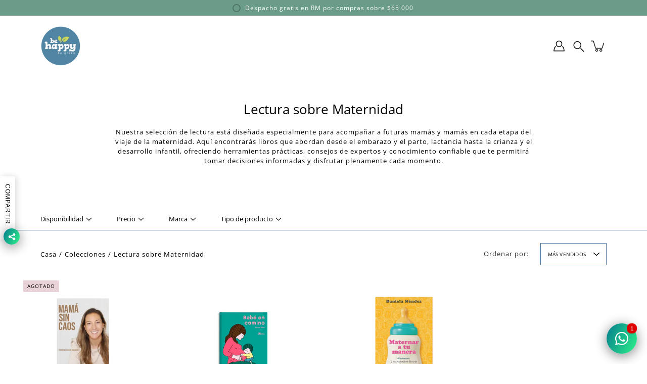

--- FILE ---
content_type: text/html; charset=utf-8
request_url: https://be-happy.cl/collections/libros-y-otros-sobre-la-maternidad
body_size: 41111
content:
<!doctype html>
<html class="no-js no-touch" lang="es">
<head>
 
<meta charset="utf-8">
  <meta http-equiv='X-UA-Compatible' content='IE=edge'>
  <meta name="viewport" content="width=device-width, height=device-height, initial-scale=1.0, minimum-scale=1.0">
  <link rel="canonical" href="https://be-happy.cl/collections/libros-y-otros-sobre-la-maternidad">
  <link rel="preconnect" href="https://cdn.shopify.com" crossorigin>
  <!-- ======================= Modular Theme V5.0.0 ========================= --><link rel="preconnect" href="https://fonts.shopifycdn.com" crossorigin><link rel="preload" as="font" href="//be-happy.cl/cdn/fonts/open_sans/opensans_n4.c32e4d4eca5273f6d4ee95ddf54b5bbb75fc9b61.woff2" type="font/woff2" crossorigin><link rel="preload" as="font" href="//be-happy.cl/cdn/fonts/open_sans/opensans_n4.c32e4d4eca5273f6d4ee95ddf54b5bbb75fc9b61.woff2" type="font/woff2" crossorigin><link rel="preload" as="image" href="//be-happy.cl/cdn/shop/t/16/assets/loading.svg?v=25500050876666789991750960451">

  <link href="//be-happy.cl/cdn/shop/t/16/assets/theme.css?v=179292982392307446131750960451" as="style" rel="preload">
  <link href="//be-happy.cl/cdn/shop/t/16/assets/vendor.js?v=128361262246776507581750960451" as="script" rel="preload">
  <link href="//be-happy.cl/cdn/shop/t/16/assets/theme.js?v=174571903013985094181750960451" as="script" rel="preload">


  <title>Lectura sobre Maternidad &ndash; Be happy Be Green</title><link rel="shortcut icon" href="//be-happy.cl/cdn/shop/files/Pagina_1_32x32.png?v=1763071777" type="image/png"><meta name="description" content="Nuestra selección de lectura está diseñada especialmente para acompañar a futuras mamás y mamás en cada etapa del viaje de la maternidad. Aquí encontrarás libros que abordan desde el embarazo y el parto, lactancia hasta la crianza y el desarrollo infantil, ofreciendo herramientas prácticas, consejos de expertos y conoc"><!-- /snippets/social-meta-tags.liquid -->

<meta property="og:site_name" content="Be happy Be Green">
<meta property="og:url" content="https://be-happy.cl/collections/libros-y-otros-sobre-la-maternidad">
<meta property="og:title" content="Lectura sobre Maternidad">
<meta property="og:type" content="product.group">
<meta property="og:description" content="Nuestra selección de lectura está diseñada especialmente para acompañar a futuras mamás y mamás en cada etapa del viaje de la maternidad. Aquí encontrarás libros que abordan desde el embarazo y el parto, lactancia hasta la crianza y el desarrollo infantil, ofreciendo herramientas prácticas, consejos de expertos y conoc"><meta property="og:image" content="http://be-happy.cl/cdn/shop/files/sinfondo.jpg?v=1643290313">
  <meta property="og:image:secure_url" content="https://be-happy.cl/cdn/shop/files/sinfondo.jpg?v=1643290313">
  <meta property="og:image:width" content="500">
  <meta property="og:image:height" content="500"><meta name="twitter:card" content="summary_large_image">
<meta name="twitter:title" content="Lectura sobre Maternidad">
<meta name="twitter:description" content="Nuestra selección de lectura está diseñada especialmente para acompañar a futuras mamás y mamás en cada etapa del viaje de la maternidad. Aquí encontrarás libros que abordan desde el embarazo y el parto, lactancia hasta la crianza y el desarrollo infantil, ofreciendo herramientas prácticas, consejos de expertos y conoc"><style data-shopify>@font-face {
  font-family: "Open Sans";
  font-weight: 400;
  font-style: normal;
  font-display: swap;
  src: url("//be-happy.cl/cdn/fonts/open_sans/opensans_n4.c32e4d4eca5273f6d4ee95ddf54b5bbb75fc9b61.woff2") format("woff2"),
       url("//be-happy.cl/cdn/fonts/open_sans/opensans_n4.5f3406f8d94162b37bfa232b486ac93ee892406d.woff") format("woff");
}

    @font-face {
  font-family: "Open Sans";
  font-weight: 400;
  font-style: normal;
  font-display: swap;
  src: url("//be-happy.cl/cdn/fonts/open_sans/opensans_n4.c32e4d4eca5273f6d4ee95ddf54b5bbb75fc9b61.woff2") format("woff2"),
       url("//be-happy.cl/cdn/fonts/open_sans/opensans_n4.5f3406f8d94162b37bfa232b486ac93ee892406d.woff") format("woff");
}

    @font-face {
  font-family: "Open Sans";
  font-weight: 400;
  font-style: normal;
  font-display: swap;
  src: url("//be-happy.cl/cdn/fonts/open_sans/opensans_n4.c32e4d4eca5273f6d4ee95ddf54b5bbb75fc9b61.woff2") format("woff2"),
       url("//be-happy.cl/cdn/fonts/open_sans/opensans_n4.5f3406f8d94162b37bfa232b486ac93ee892406d.woff") format("woff");
}


    
      @font-face {
  font-family: "Open Sans";
  font-weight: 700;
  font-style: normal;
  font-display: swap;
  src: url("//be-happy.cl/cdn/fonts/open_sans/opensans_n7.a9393be1574ea8606c68f4441806b2711d0d13e4.woff2") format("woff2"),
       url("//be-happy.cl/cdn/fonts/open_sans/opensans_n7.7b8af34a6ebf52beb1a4c1d8c73ad6910ec2e553.woff") format("woff");
}

    

    
      @font-face {
  font-family: "Open Sans";
  font-weight: 700;
  font-style: normal;
  font-display: swap;
  src: url("//be-happy.cl/cdn/fonts/open_sans/opensans_n7.a9393be1574ea8606c68f4441806b2711d0d13e4.woff2") format("woff2"),
       url("//be-happy.cl/cdn/fonts/open_sans/opensans_n7.7b8af34a6ebf52beb1a4c1d8c73ad6910ec2e553.woff") format("woff");
}

    

    
      @font-face {
  font-family: "Open Sans";
  font-weight: 400;
  font-style: italic;
  font-display: swap;
  src: url("//be-happy.cl/cdn/fonts/open_sans/opensans_i4.6f1d45f7a46916cc95c694aab32ecbf7509cbf33.woff2") format("woff2"),
       url("//be-happy.cl/cdn/fonts/open_sans/opensans_i4.4efaa52d5a57aa9a57c1556cc2b7465d18839daa.woff") format("woff");
}

    

    
      @font-face {
  font-family: "Open Sans";
  font-weight: 700;
  font-style: italic;
  font-display: swap;
  src: url("//be-happy.cl/cdn/fonts/open_sans/opensans_i7.916ced2e2ce15f7fcd95d196601a15e7b89ee9a4.woff2") format("woff2"),
       url("//be-happy.cl/cdn/fonts/open_sans/opensans_i7.99a9cff8c86ea65461de497ade3d515a98f8b32a.woff") format("woff");
}

    
</style><style data-shopify>:root {
  --COLOR-BACKGROUND: #ffffff;
  --COLOR-BACKGROUND-ACCENT: #f2f2f2;
  --COLOR-BACKGROUND-ALPHA-25: rgba(255, 255, 255, 0.25);
  --COLOR-BACKGROUND-ALPHA-35: rgba(255, 255, 255, 0.35);
  --COLOR-BACKGROUND-ALPHA-60: rgba(255, 255, 255, 0.6);
  --COLOR-BACKGROUND-OVERLAY: rgba(255, 255, 255, 0.9);
  --COLOR-BACKGROUND-TABLE-HEADER: #808080;
  --COLOR-HEADING: #000000;
  --COLOR-TEXT: #000000;
  --COLOR-TEXT-DARK: #000000;
  --COLOR-TEXT-LIGHT: #4d4d4d;
  --COLOR-TEXT-ALPHA-5: rgba(0, 0, 0, 0.05);
  --COLOR-TEXT-ALPHA-8: rgba(0, 0, 0, 0.08);
  --COLOR-TEXT-ALPHA-10: rgba(0, 0, 0, 0.1);
  --COLOR-TEXT-ALPHA-25: rgba(0, 0, 0, 0.25);
  --COLOR-TEXT-ALPHA-30: rgba(0, 0, 0, 0.3);
  --COLOR-TEXT-ALPHA-55: rgba(0, 0, 0, 0.55);
  --COLOR-TEXT-ALPHA-60: rgba(0, 0, 0, 0.6);
  --COLOR-LABEL: rgba(0, 0, 0, 0.8);
  --COLOR-INPUT-PLACEHOLDER: rgba(0, 0, 0, 0.5);
  --COLOR-CART-TEXT: rgba(0, 0, 0, 0.6);
  --COLOR-BORDER: #4b7599;
  --COLOR-BORDER-ALPHA-8: rgba(75, 117, 153, 0.08);
  --COLOR-BORDER-DARK: #101921;
  --COLOR-ERROR-TEXT: #d02e2e;
  --COLOR-ERROR-BG: rgba(208, 46, 46, 0.05);
  --COLOR-ERROR-BORDER: rgba(208, 46, 46, 0.25);
  --COLOR-BADGE-TEXT: #000;
  --COLOR-BADGE-BG: #ead2d9;
  --COLOR-SEARCH-OVERLAY: rgba(0, 0, 0, 0.0);

  --RADIUS: 0px;
  

  /* === Button General ===*/
  --BTN-FONT-STACK: "Open Sans", sans-serif;
  --BTN-FONT-WEIGHT: 400;
  --BTN-FONT-STYLE: normal;
  --BTN-FONT-SIZE: 16px;

  --BTN-LETTER-SPACING: 0.025em;
  --BTN-UPPERCASE: none;

  /* === Button Primary ===*/
  --BTN-PRIMARY-BORDER-COLOR: #000;
  --BTN-PRIMARY-BG-COLOR: #6a9c89;
  --BTN-PRIMARY-TEXT-COLOR: #fff;

  
  
    --BTN-PRIMARY-BG-COLOR-BRIGHTER: #547f6f;
  

  /* === Button Secondary ===*/
  --BTN-SECONDARY-BORDER-COLOR: #212121;
  --BTN-SECONDARY-BG-COLOR: ;
  --BTN-SECONDARY-TEXT-COLOR: #212121;

  
  
    --BTN-SECONDARY-BG-COLOR-BRIGHTER: ;
  

  /* === Button White ===*/
  --TEXT-BTN-BORDER-WHITE: #fff;
  --TEXT-BTN-BG-WHITE: #fff;
  --TEXT-BTN-WHITE: #000;
  --TEXT-BTN-BG-WHITE-BRIGHTER: #e6e6e6;

  /* === Button Black ===*/
  --TEXT-BTN-BG-BLACK: #000;
  --TEXT-BTN-BORDER-BLACK: #000;
  --TEXT-BTN-BLACK: #fff;
  --TEXT-BTN-BG-BLACK-BRIGHTER: #333333;

  --COLOR-TAG-SAVING: #e1eebc;

  --COLOR-WHITE: #fff;
  --COLOR-BLACK: #000;

  --BODY-LETTER-SPACING: 1px;
  --HEADING-LETTER-SPACING: 0px;
  --NAV-LETTER-SPACING: 0px;

  --BODY-FONT-FAMILY: "Open Sans", sans-serif;
  --HEADING-FONT-FAMILY: "Open Sans", sans-serif;
  --NAV-FONT-FAMILY: "Open Sans", sans-serif;

  --BODY-FONT-WEIGHT: 400;
  --HEADING-FONT-WEIGHT: 400;
  --NAV-FONT-WEIGHT: 400;

  --BODY-FONT-STYLE: normal;
  --HEADING-FONT-STYLE: normal;
  --NAV-FONT-STYLE: normal;

  --BODY-FONT-WEIGHT-MEDIUM: 400;
  --BODY-FONT-WEIGHT-BOLD: 500;
  --NAV-FONT-WEIGHT-MEDIUM: 400;
  --NAV-FONT-WEIGHT-BOLD: 500;

  --HEADING-FONT-WEIGHT-BOLD: 500;

  --FONT-ADJUST-BODY: 0.9;
  --FONT-ADJUST-HEADING: 1.0;
  --FONT-ADJUST-NAV: 1.0;

  --IMAGE-SIZE: contain;
  --IMAGE-ASPECT-RATIO: 0.8;
  --IMAGE-ASPECT-RATIO-PADDING: 80.0%;

  --PRODUCT-COLUMNS: 4;--COLUMNS: 2;
  --COLUMNS-MEDIUM: 2;
  --COLUMNS-SMALL: 1;
  --COLUMNS-MOBILE: 1;

  --icon-loading: url( "//be-happy.cl/cdn/shop/t/16/assets/loading.svg?v=25500050876666789991750960451" );
  --icon-zoom-in: url( "//be-happy.cl/cdn/shop/t/16/assets/icon-zoom-in.svg?v=66463440030260818311750960451" );
  --icon-zoom-out: url( "//be-happy.cl/cdn/shop/t/16/assets/icon-zoom-out.svg?v=19447117299412374421750960451" );

  --header-height: 120px;
  --header-initial-height: 120px;
  --scrollbar-width: 0px;
  --collection-featured-block-height: none;

  /* font size x line height + top/bottom paddings */
  --announcement-height-default: calc(0.8rem * var(--FONT-ADJUST-BODY) * 1.5 + 14px);
  --announcement-height-desktop: 0px;
  --announcement-height-mobile: 0px;

  
  --color-placeholder-bg: #ABA9A9;
  --color-placeholder-fill: rgba(246, 247, 255, 0.3);

  --swatch-size: 22px;

  
  --overlay-color: #000;
  --overlay-opacity: 0;

  
  --gutter: 10px;
  --gap: 10px;
  --outer: 10px;
  --outer-offset: calc(var(--outer) * -1);

  
  --move-offset: 20px;

  
  --PARALLAX-STRENGTH-MIN: 120.0%;
  --PARALLAX-STRENGTH-MAX: 130.0%;

  
  --PI: 3.14159265358979
}</style><link href="//be-happy.cl/cdn/shop/t/16/assets/theme.css?v=179292982392307446131750960451" rel="stylesheet" type="text/css" media="all" /><script type="text/javascript">
    if (window.MSInputMethodContext && document.documentMode) {
      var scripts = document.getElementsByTagName('script')[0];
      var polyfill = document.createElement("script");
      polyfill.defer = true;
      polyfill.src = "//be-happy.cl/cdn/shop/t/16/assets/ie11.js?v=144489047535103983231750960451";

      scripts.parentNode.insertBefore(polyfill, scripts);
    } else {
      document.documentElement.className = document.documentElement.className.replace('no-js', 'js');
    }

    let root = '/';
    if (root[root.length - 1] !== '/') {
      root = `${root}/`;
    }

    window.theme = {
      info: {
        name: 'Modular'
      },
      version: '5.0.0',
      routes: {
        root: root,
        search_url: "\/search",
        cart_url: "\/cart",
        product_recommendations_url: "\/recommendations\/products",
        predictive_search_url: '/search/suggest',
      },
      assets: {
        photoswipe: '//be-happy.cl/cdn/shop/t/16/assets/photoswipe.js?v=114544845719583953841750960451',
        smoothscroll: '//be-happy.cl/cdn/shop/t/16/assets/smoothscroll.js?v=37906625415260927261750960451',
        no_image: "//be-happy.cl/cdn/shopifycloud/storefront/assets/no-image-2048-a2addb12_1024x.gif",
        blank: "\/\/be-happy.cl\/cdn\/shop\/t\/16\/assets\/blank_1x1.gif?v=50849316544257392421750960451",
        swatches: '//be-happy.cl/cdn/shop/t/16/assets/swatches.json?v=153762849283573572451750960451',
        base: "//be-happy.cl/cdn/shop/t/16/assets/",
        image: '//be-happy.cl/cdn/shop/t/16/assets/image.png?v=5709',
      },
      translations: {
        add_to_cart: "Agregar al carrito",
        form_submit: "Agregar al carrito",
        form_submit_error: "Woops!",
        on_sale: "Rebaja",
        pre_order: "Hacer un pedido",
        sold_out: "Agotado",
        unavailable: "No disponible",
        from: "De",
        no_results: "No se encontraron resultados para “{{ terms }}” Revisa la ortografía o usa una palabra o frase diferente.",
        free: "Gratis",
        color: ["Color"],
        delete_confirm: "¿Está seguro\/a de que deseas eliminar esta dirección?",
      },
      icons: {
        arrowNavSlider: 'M0.0776563715,49.6974826 L0.0776563715,50.3266624 C0.0882978908,50.4524827 0.146435015,50.5626537 0.234305795,50.6407437 C0.234697028,50.7982538 0.39181593,50.7982538 0.39181593,50.9556075 C0.39181593,51.1129611 0.548934833,51.1127264 0.548934833,51.27008 C0.636101395,51.27008 0.706053735,51.3405018 0.706053735,51.4271989 L36.3981789,88.377449 C36.9898787,88.9427015 37.7935482,89.2908983 38.6778897,89.2908983 C39.5622313,89.2908983 40.3661354,88.9429363 40.9590089,88.3761189 C41.5534473,87.8297238 41.9253528,87.0464767 41.9253528,86.1759065 C41.9253528,85.3053363 41.5534473,84.5227934 40.9597131,83.9766331 L10.297036,52.0652206 L96.9330092,52.8421298 C98.6696895,52.8421298 100.077578,51.4342411 100.077578,49.6975608 C100.077578,47.9608805 98.6696895,46.5529919 96.9330092,46.5529919 L10.297036,46.5529919 L40.9578352,15.4206794 C41.4680804,14.8636428 41.7811445,14.1180323 41.7811445,13.299496 C41.7811445,12.4018526 41.4053267,11.5926276 40.8022812,11.0197852 C40.2533823,10.422843 39.4701352,10.0509375 38.599565,10.0509375 C37.7289948,10.0509375 36.9464519,10.422843 36.4002916,11.0165771 L36.3981007,11.018768 L0.863172638,47.1829542 C0.863172638,47.3400731 0.863172638,47.3400731 0.706053735,47.4974267 C0.618887173,47.4974267 0.548934833,47.5678485 0.548934833,47.6545456 C0.548934833,47.8116645 0.39181593,47.8116645 0.39181593,47.9690181 L0.234697028,47.9690181 L0.234697028,48.2834907 C0.146356768,48.3619719 0.0882196443,48.4723777 0.077578125,48.5964766 L0.077578125,49.6984215 L0.0776563715,49.6974826 Z',
      },
      settings: {
        enableAcceptTerms: true,
        enableAjaxCart: true,
        enablePaymentButton: true,
        enableVideoLooping: true,
        showQuickView: false,
        showQuantity: true,
        imageBackgroundSize: "contain",
        hoverImage: true,
        savingBadgeType: "percentage",
        showBadge: true,
        showSoldBadge: true,
        showSavingBadge: true,
        quickButton: null,
        currencyCodeEnable: true,
        moneyFormat: true ? "${{amount_no_decimals}} CLP" : "${{amount_no_decimals}}",
        swatchesType: "theme",
      },
      moneyWithoutCurrencyFormat: "${{amount_no_decimals}}",
      moneyWithCurrencyFormat: "${{amount_no_decimals}} CLP",
      strings: {
        saving_badge: "Ahorre {{ discount }}",
        saving_up_to_badge: "Ahorre hasta {{ discount }}",
      }
    };

    window.slate = window.slate || {};

    if (window.performance) {
      window.performance.mark('init');
    } else {
      window.fastNetworkAndCPU = false;
    }
  </script>

  <!-- Shopify app scripts =========================================================== --><!-- Theme Javascript ============================================================== -->
  <script src="//be-happy.cl/cdn/shop/t/16/assets/vendor.js?v=128361262246776507581750960451" defer></script>
  <script src="//be-happy.cl/cdn/shop/t/16/assets/theme.js?v=174571903013985094181750960451" defer></script><script>window.performance && window.performance.mark && window.performance.mark('shopify.content_for_header.start');</script><meta name="google-site-verification" content="sWSbAmS6cDSsp0ubRGPfwS1WWb-KhTsQqwoVRHrMirA">
<meta name="google-site-verification" content="AP8Yr6UPZPJ-nNO7YlRyCY0Oel8XTbPdbHSJ_X1TV3M">
<meta id="shopify-digital-wallet" name="shopify-digital-wallet" content="/60570239160/digital_wallets/dialog">
<link rel="alternate" type="application/atom+xml" title="Feed" href="/collections/libros-y-otros-sobre-la-maternidad.atom" />
<link rel="alternate" type="application/json+oembed" href="https://be-happy.cl/collections/libros-y-otros-sobre-la-maternidad.oembed">
<script async="async" src="/checkouts/internal/preloads.js?locale=es-CL"></script>
<script id="shopify-features" type="application/json">{"accessToken":"918689a10df98f0d6b48bbf277955d8f","betas":["rich-media-storefront-analytics"],"domain":"be-happy.cl","predictiveSearch":true,"shopId":60570239160,"locale":"es"}</script>
<script>var Shopify = Shopify || {};
Shopify.shop = "be-happy-be-green.myshopify.com";
Shopify.locale = "es";
Shopify.currency = {"active":"CLP","rate":"1.0"};
Shopify.country = "CL";
Shopify.theme = {"name":"Behappy - Lab51 2025","id":177737072824,"schema_name":"Modular","schema_version":"5.0.0","theme_store_id":849,"role":"main"};
Shopify.theme.handle = "null";
Shopify.theme.style = {"id":null,"handle":null};
Shopify.cdnHost = "be-happy.cl/cdn";
Shopify.routes = Shopify.routes || {};
Shopify.routes.root = "/";</script>
<script type="module">!function(o){(o.Shopify=o.Shopify||{}).modules=!0}(window);</script>
<script>!function(o){function n(){var o=[];function n(){o.push(Array.prototype.slice.apply(arguments))}return n.q=o,n}var t=o.Shopify=o.Shopify||{};t.loadFeatures=n(),t.autoloadFeatures=n()}(window);</script>
<script id="shop-js-analytics" type="application/json">{"pageType":"collection"}</script>
<script defer="defer" async type="module" src="//be-happy.cl/cdn/shopifycloud/shop-js/modules/v2/client.init-shop-cart-sync_2Gr3Q33f.es.esm.js"></script>
<script defer="defer" async type="module" src="//be-happy.cl/cdn/shopifycloud/shop-js/modules/v2/chunk.common_noJfOIa7.esm.js"></script>
<script defer="defer" async type="module" src="//be-happy.cl/cdn/shopifycloud/shop-js/modules/v2/chunk.modal_Deo2FJQo.esm.js"></script>
<script type="module">
  await import("//be-happy.cl/cdn/shopifycloud/shop-js/modules/v2/client.init-shop-cart-sync_2Gr3Q33f.es.esm.js");
await import("//be-happy.cl/cdn/shopifycloud/shop-js/modules/v2/chunk.common_noJfOIa7.esm.js");
await import("//be-happy.cl/cdn/shopifycloud/shop-js/modules/v2/chunk.modal_Deo2FJQo.esm.js");

  window.Shopify.SignInWithShop?.initShopCartSync?.({"fedCMEnabled":true,"windoidEnabled":true});

</script>
<script>(function() {
  var isLoaded = false;
  function asyncLoad() {
    if (isLoaded) return;
    isLoaded = true;
    var urls = ["https:\/\/chimpstatic.com\/mcjs-connected\/js\/users\/1b3950e7fceb92225fd4d85db\/f533e12aaf7b4cf30ab91f941.js?shop=be-happy-be-green.myshopify.com"];
    for (var i = 0; i < urls.length; i++) {
      var s = document.createElement('script');
      s.type = 'text/javascript';
      s.async = true;
      s.src = urls[i];
      var x = document.getElementsByTagName('script')[0];
      x.parentNode.insertBefore(s, x);
    }
  };
  if(window.attachEvent) {
    window.attachEvent('onload', asyncLoad);
  } else {
    window.addEventListener('load', asyncLoad, false);
  }
})();</script>
<script id="__st">var __st={"a":60570239160,"offset":-10800,"reqid":"78217dad-669e-4ca5-a976-68686fc48d7a-1769412787","pageurl":"be-happy.cl\/collections\/libros-y-otros-sobre-la-maternidad","u":"3c693e4d4bd0","p":"collection","rtyp":"collection","rid":295301447864};</script>
<script>window.ShopifyPaypalV4VisibilityTracking = true;</script>
<script id="captcha-bootstrap">!function(){'use strict';const t='contact',e='account',n='new_comment',o=[[t,t],['blogs',n],['comments',n],[t,'customer']],c=[[e,'customer_login'],[e,'guest_login'],[e,'recover_customer_password'],[e,'create_customer']],r=t=>t.map((([t,e])=>`form[action*='/${t}']:not([data-nocaptcha='true']) input[name='form_type'][value='${e}']`)).join(','),a=t=>()=>t?[...document.querySelectorAll(t)].map((t=>t.form)):[];function s(){const t=[...o],e=r(t);return a(e)}const i='password',u='form_key',d=['recaptcha-v3-token','g-recaptcha-response','h-captcha-response',i],f=()=>{try{return window.sessionStorage}catch{return}},m='__shopify_v',_=t=>t.elements[u];function p(t,e,n=!1){try{const o=window.sessionStorage,c=JSON.parse(o.getItem(e)),{data:r}=function(t){const{data:e,action:n}=t;return t[m]||n?{data:e,action:n}:{data:t,action:n}}(c);for(const[e,n]of Object.entries(r))t.elements[e]&&(t.elements[e].value=n);n&&o.removeItem(e)}catch(o){console.error('form repopulation failed',{error:o})}}const l='form_type',E='cptcha';function T(t){t.dataset[E]=!0}const w=window,h=w.document,L='Shopify',v='ce_forms',y='captcha';let A=!1;((t,e)=>{const n=(g='f06e6c50-85a8-45c8-87d0-21a2b65856fe',I='https://cdn.shopify.com/shopifycloud/storefront-forms-hcaptcha/ce_storefront_forms_captcha_hcaptcha.v1.5.2.iife.js',D={infoText:'Protegido por hCaptcha',privacyText:'Privacidad',termsText:'Términos'},(t,e,n)=>{const o=w[L][v],c=o.bindForm;if(c)return c(t,g,e,D).then(n);var r;o.q.push([[t,g,e,D],n]),r=I,A||(h.body.append(Object.assign(h.createElement('script'),{id:'captcha-provider',async:!0,src:r})),A=!0)});var g,I,D;w[L]=w[L]||{},w[L][v]=w[L][v]||{},w[L][v].q=[],w[L][y]=w[L][y]||{},w[L][y].protect=function(t,e){n(t,void 0,e),T(t)},Object.freeze(w[L][y]),function(t,e,n,w,h,L){const[v,y,A,g]=function(t,e,n){const i=e?o:[],u=t?c:[],d=[...i,...u],f=r(d),m=r(i),_=r(d.filter((([t,e])=>n.includes(e))));return[a(f),a(m),a(_),s()]}(w,h,L),I=t=>{const e=t.target;return e instanceof HTMLFormElement?e:e&&e.form},D=t=>v().includes(t);t.addEventListener('submit',(t=>{const e=I(t);if(!e)return;const n=D(e)&&!e.dataset.hcaptchaBound&&!e.dataset.recaptchaBound,o=_(e),c=g().includes(e)&&(!o||!o.value);(n||c)&&t.preventDefault(),c&&!n&&(function(t){try{if(!f())return;!function(t){const e=f();if(!e)return;const n=_(t);if(!n)return;const o=n.value;o&&e.removeItem(o)}(t);const e=Array.from(Array(32),(()=>Math.random().toString(36)[2])).join('');!function(t,e){_(t)||t.append(Object.assign(document.createElement('input'),{type:'hidden',name:u})),t.elements[u].value=e}(t,e),function(t,e){const n=f();if(!n)return;const o=[...t.querySelectorAll(`input[type='${i}']`)].map((({name:t})=>t)),c=[...d,...o],r={};for(const[a,s]of new FormData(t).entries())c.includes(a)||(r[a]=s);n.setItem(e,JSON.stringify({[m]:1,action:t.action,data:r}))}(t,e)}catch(e){console.error('failed to persist form',e)}}(e),e.submit())}));const S=(t,e)=>{t&&!t.dataset[E]&&(n(t,e.some((e=>e===t))),T(t))};for(const o of['focusin','change'])t.addEventListener(o,(t=>{const e=I(t);D(e)&&S(e,y())}));const B=e.get('form_key'),M=e.get(l),P=B&&M;t.addEventListener('DOMContentLoaded',(()=>{const t=y();if(P)for(const e of t)e.elements[l].value===M&&p(e,B);[...new Set([...A(),...v().filter((t=>'true'===t.dataset.shopifyCaptcha))])].forEach((e=>S(e,t)))}))}(h,new URLSearchParams(w.location.search),n,t,e,['guest_login'])})(!0,!0)}();</script>
<script integrity="sha256-4kQ18oKyAcykRKYeNunJcIwy7WH5gtpwJnB7kiuLZ1E=" data-source-attribution="shopify.loadfeatures" defer="defer" src="//be-happy.cl/cdn/shopifycloud/storefront/assets/storefront/load_feature-a0a9edcb.js" crossorigin="anonymous"></script>
<script data-source-attribution="shopify.dynamic_checkout.dynamic.init">var Shopify=Shopify||{};Shopify.PaymentButton=Shopify.PaymentButton||{isStorefrontPortableWallets:!0,init:function(){window.Shopify.PaymentButton.init=function(){};var t=document.createElement("script");t.src="https://be-happy.cl/cdn/shopifycloud/portable-wallets/latest/portable-wallets.es.js",t.type="module",document.head.appendChild(t)}};
</script>
<script data-source-attribution="shopify.dynamic_checkout.buyer_consent">
  function portableWalletsHideBuyerConsent(e){var t=document.getElementById("shopify-buyer-consent"),n=document.getElementById("shopify-subscription-policy-button");t&&n&&(t.classList.add("hidden"),t.setAttribute("aria-hidden","true"),n.removeEventListener("click",e))}function portableWalletsShowBuyerConsent(e){var t=document.getElementById("shopify-buyer-consent"),n=document.getElementById("shopify-subscription-policy-button");t&&n&&(t.classList.remove("hidden"),t.removeAttribute("aria-hidden"),n.addEventListener("click",e))}window.Shopify?.PaymentButton&&(window.Shopify.PaymentButton.hideBuyerConsent=portableWalletsHideBuyerConsent,window.Shopify.PaymentButton.showBuyerConsent=portableWalletsShowBuyerConsent);
</script>
<script data-source-attribution="shopify.dynamic_checkout.cart.bootstrap">document.addEventListener("DOMContentLoaded",(function(){function t(){return document.querySelector("shopify-accelerated-checkout-cart, shopify-accelerated-checkout")}if(t())Shopify.PaymentButton.init();else{new MutationObserver((function(e,n){t()&&(Shopify.PaymentButton.init(),n.disconnect())})).observe(document.body,{childList:!0,subtree:!0})}}));
</script>

<script>window.performance && window.performance.mark && window.performance.mark('shopify.content_for_header.end');</script>

  <!-- "snippets/shogun-head.liquid" was not rendered, the associated app was uninstalled -->


<!-- BEGIN app block: shopify://apps/rt-social-chat-live-chat/blocks/app-embed/9baee9b7-6929-47af-9935-05bcdc376396 --><script>
  window.roarJs = window.roarJs || {};
  roarJs.WhatsAppConfig = {
    metafields: {
      shop: "be-happy-be-green.myshopify.com",
      settings: {"enabled":"1","block_order":["1647006278576"],"blocks":{"1647006278576":{"disabled":"0","type":"whatsapp","number":"+56983851103","whatsapp_web":"1","name":"Be Happy","label":"Ventas","avatar":"0","avatar_url":"https:\/\/www.gravatar.com\/avatar","online":"1","timezone":"America\/New_York","sunday":{"enabled":"1","range":"480,1050"},"monday":{"enabled":"1","range":"480,1050"},"tuesday":{"enabled":"1","range":"480,1050"},"wednesday":{"enabled":"1","range":"480,1050"},"thursday":{"enabled":"1","range":"480,1050"},"friday":{"enabled":"1","range":"480,1050"},"saturday":{"enabled":"1","range":"480,1050"},"offline":"I will be back soon","chat":{"enabled":"1","greeting":"Hola, ¿En qué podemos ayudarte?"},"message":"","page_url":"0"}},"param":{"newtab":"0","offline_disabled":"0","offline_message":"1","greeting":{"enabled":"0","message":"Hi there! How can we help you? Tap here to start chat with us.","delay":"5"},"pending":{"enabled":"1","number":"1","color":"#ffffff","background":"#dd0000"},"position":{"value":"right","bottom":"20","left":"20","right":"20"},"cta_type":"hover"},"mobile":{"enabled":"1","position":{"value":"inherit","bottom":"20","left":"20","right":"20"}},"style":{"gradient":"preset","pattern":"0","custom":{"color":"#ffffff","background":"#2db67c"},"icon":"10","rounded":"1"},"share":{"block_order":["facebook","twitter","whatsapp"],"blocks":{"facebook":{"type":"facebook","label":"Share on Facebook"},"twitter":{"type":"twitter","label":"Share on Twitter"},"whatsapp":{"type":"whatsapp","label":"Share on Whatsapp"}},"param":{"enabled":"1","position":"left"},"mobile":{"enabled":"1","position":"inherit"},"style":{"color":"#000000","background":"#ffffff"},"texts":{"button":"Compartir","message":"Mira esto, ¡es genial!\r\n"}},"charge":false,"onetime":false,"track_url":"https:\/\/haloroar.com\/app\/whatsapp\/tracking","texts":{"title":"Hola 👋","description":"Bienvenido a nuestro chat! Cuéntanos, en qué te podemos ayudar? 🎉","note":"Normalmente respondemos en un rango de 10 minutos","button":"Escríbenos ;)","placeholder":"Enviar mensaje","emoji_search":"Buscar emoji","emoji_frequently":"Mandados frecuentemente","emoji_people":"Gente","emoji_nature":"Nature","emoji_objects":"Objetos","emoji_places":"Lugares","emoji_symbols":"Símbolos","emoji_not_found":"No encontramos ese emoji"},"only1":"true"},
      moneyFormat: "${{amount_no_decimals}}"
    }
  }
</script>

<script src="https://cdn.shopify.com/extensions/019a1460-f72e-7cbc-becc-90116917fae9/rt-whats-app-chat-live-chat-2/assets/whatsapp.js" defer></script>


<!-- END app block --><!-- BEGIN app block: shopify://apps/ecomposer-builder/blocks/app-embed/a0fc26e1-7741-4773-8b27-39389b4fb4a0 --><!-- DNS Prefetch & Preconnect -->
<link rel="preconnect" href="https://cdn.ecomposer.app" crossorigin>
<link rel="dns-prefetch" href="https://cdn.ecomposer.app">

<link rel="prefetch" href="https://cdn.ecomposer.app/vendors/css/ecom-swiper@11.css" as="style">
<link rel="prefetch" href="https://cdn.ecomposer.app/vendors/js/ecom-swiper@11.0.5.js" as="script">
<link rel="prefetch" href="https://cdn.ecomposer.app/vendors/js/ecom_modal.js" as="script">

<!-- Global CSS --><!--ECOM-EMBED-->
  <style id="ecom-global-css" class="ecom-global-css">/**ECOM-INSERT-CSS**/.ecom-section > div.core__row--columns, .ecom-section>.ecom-inner{max-width: 1200px;}.ecom-column>div.core__column--wrapper, .ec-flex-wp{padding: 20px;}div.core__blocks--body>div.ecom-block.elmspace:not(:first-child), .core__group--body>div.ecom-block.elmspace:not(:first-child), div.core__blocks--body>.ec-flex-wp.elmspace:not(:first-child), .core__blocks>div.ecom-block.elmspace:not(:first-child){margin-top: 20px;}body{--column-gap: 20px;--row-gap: 20px;}:root{--ecom-global-container-width:1200px;--ecom-global-colunm-gap:20px;--ecom-global-elements-space:20px;--ecom-global-colors-primary:#ffffff;--ecom-global-colors-secondary:#ffffff;--ecom-global-colors-text:#ffffff;--ecom-global-colors-accent:#ffffff;--ecom-global-typography-h1-font-weight:600;--ecom-global-typography-h1-font-size:72px;--ecom-global-typography-h1-line-height:90px;--ecom-global-typography-h1-letter-spacing:-0.02em;--ecom-global-typography-h2-font-weight:600;--ecom-global-typography-h2-font-size:18px;--ecom-global-typography-h2-line-height:72px;--ecom-global-typography-h2-letter-spacing:-0.02em;--ecom-global-typography-h3-font-weight:600;--ecom-global-typography-h3-font-size:20px;--ecom-global-typography-h3-line-height:60px;--ecom-global-typography-h3-letter-spacing:-0.02em;--ecom-global-typography-h4-font-weight:600;--ecom-global-typography-h4-font-size:36px;--ecom-global-typography-h4-line-height:44px;--ecom-global-typography-h4-letter-spacing:-0.02em;--ecom-global-typography-h5-font-weight:600;--ecom-global-typography-h5-font-size:30px;--ecom-global-typography-h5-line-height:38px;--ecom-global-typography-h6-font-weight:600;--ecom-global-typography-h6-font-size:24px;--ecom-global-typography-h6-line-height:32px;--ecom-global-typography-h7-font-weight:400;--ecom-global-typography-h7-font-size:18px;--ecom-global-typography-h7-line-height:28px;--ecom-global-typography-jFE2cJ-font-family:Open Sans;--ecom-global-typography-jFE2cJ-line-height:1px;--ecom-global-typography-jFE2cJ-font-size:none;}</style>
  <!--/ECOM-EMBED--><!-- Custom CSS & JS --><style id="ecom-custom-css">.shopify-product-reviews-badge {
  margin-top: 6px;
  margin-bottom: 12px;
  display: block;
}
</style><script id="ecom-custom-js" async></script><!-- Open Graph Meta Tags for Pages --><!-- Critical Inline Styles -->
<style class="ecom-theme-helper">.ecom-animation{opacity:0}.ecom-animation.animate,.ecom-animation.ecom-animated{opacity:1}.ecom-cart-popup{display:grid;position:fixed;inset:0;z-index:9999999;align-content:center;padding:5px;justify-content:center;align-items:center;justify-items:center}.ecom-cart-popup::before{content:' ';position:absolute;background:#e5e5e5b3;inset:0}.ecom-ajax-loading{cursor:not-allowed;pointer-events:none;opacity:.6}#ecom-toast{visibility:hidden;max-width:50px;height:60px;margin:auto;background-color:#333;color:#fff;text-align:center;border-radius:2px;position:fixed;z-index:1;left:0;right:0;bottom:30px;font-size:17px;display:grid;grid-template-columns:50px auto;align-items:center;justify-content:start;align-content:center;justify-items:start}#ecom-toast.ecom-toast-show{visibility:visible;animation:ecomFadein .5s,ecomExpand .5s .5s,ecomStay 3s 1s,ecomShrink .5s 4s,ecomFadeout .5s 4.5s}#ecom-toast #ecom-toast-icon{width:50px;height:100%;box-sizing:border-box;background-color:#111;color:#fff;padding:5px}#ecom-toast .ecom-toast-icon-svg{width:100%;height:100%;position:relative;vertical-align:middle;margin:auto;text-align:center}#ecom-toast #ecom-toast-desc{color:#fff;padding:16px;overflow:hidden;white-space:nowrap}@media(max-width:768px){#ecom-toast #ecom-toast-desc{white-space:normal;min-width:250px}#ecom-toast{height:auto;min-height:60px}}.ecom__column-full-height{height:100%}@keyframes ecomFadein{from{bottom:0;opacity:0}to{bottom:30px;opacity:1}}@keyframes ecomExpand{from{min-width:50px}to{min-width:var(--ecom-max-width)}}@keyframes ecomStay{from{min-width:var(--ecom-max-width)}to{min-width:var(--ecom-max-width)}}@keyframes ecomShrink{from{min-width:var(--ecom-max-width)}to{min-width:50px}}@keyframes ecomFadeout{from{bottom:30px;opacity:1}to{bottom:60px;opacity:0}}</style>


<!-- EComposer Config Script -->
<script id="ecom-theme-helpers" async>
window.EComposer=window.EComposer||{};(function(){if(!this.configs)this.configs={};this.configs={"custom_code":{"custom_css":".shopify-product-reviews-badge {\r\n  margin-top: 6px;\r\n  margin-bottom: 12px;\r\n  display: block;\r\n}\r\n","custom_js":""},"instagram":null};this.configs.ajax_cart={enable:false};this.customer=false;this.proxy_path='/apps/ecomposer-visual-page-builder';
this.popupScriptUrl='https://cdn.shopify.com/extensions/019b200c-ceec-7ac9-af95-28c32fd62de8/ecomposer-94/assets/ecom_popup.js';
this.routes={domain:'https://be-happy.cl',root_url:'/',collections_url:'/collections',all_products_collection_url:'/collections/all',cart_url:'/cart',cart_add_url:'/cart/add',cart_change_url:'/cart/change',cart_clear_url:'/cart/clear',cart_update_url:'/cart/update',product_recommendations_url:'/recommendations/products'};
this.queryParams={};
if(window.location.search.length){new URLSearchParams(window.location.search).forEach((value,key)=>{this.queryParams[key]=value})}
this.money_format="${{amount_no_decimals}}";
this.money_with_currency_format="${{amount_no_decimals}} CLP";
this.currencyCodeEnabled=null;this.abTestingData = [];this.formatMoney=function(t,e){const r=this.currencyCodeEnabled?this.money_with_currency_format:this.money_format;function a(t,e){return void 0===t?e:t}function o(t,e,r,o){if(e=a(e,2),r=a(r,","),o=a(o,"."),isNaN(t)||null==t)return 0;var n=(t=(t/100).toFixed(e)).split(".");return n[0].replace(/(\d)(?=(\d\d\d)+(?!\d))/g,"$1"+r)+(n[1]?o+n[1]:"")}"string"==typeof t&&(t=t.replace(".",""));var n="",i=/\{\{\s*(\w+)\s*\}\}/,s=e||r;switch(s.match(i)[1]){case"amount":n=o(t,2);break;case"amount_no_decimals":n=o(t,0);break;case"amount_with_comma_separator":n=o(t,2,".",",");break;case"amount_with_space_separator":n=o(t,2," ",",");break;case"amount_with_period_and_space_separator":n=o(t,2," ",".");break;case"amount_no_decimals_with_comma_separator":n=o(t,0,".",",");break;case"amount_no_decimals_with_space_separator":n=o(t,0," ");break;case"amount_with_apostrophe_separator":n=o(t,2,"'",".")}return s.replace(i,n)};
this.resizeImage=function(t,e){try{if(!e||"original"==e||"full"==e||"master"==e)return t;if(-1!==t.indexOf("cdn.shopify.com")||-1!==t.indexOf("/cdn/shop/")){var r=t.match(/\.(jpg|jpeg|gif|png|bmp|bitmap|tiff|tif|webp)((\#[0-9a-z\-]+)?(\?v=.*)?)?$/gim);if(null==r)return null;var a=t.split(r[0]),o=r[0];return a[0]+"_"+e+o}}catch(r){return t}return t};
this.getProduct=function(t){if(!t)return!1;let e=("/"===this.routes.root_url?"":this.routes.root_url)+"/products/"+t+".js?shop="+Shopify.shop;return window.ECOM_LIVE&&(e="/shop/builder/ajax/ecom-proxy/products/"+t+"?shop="+Shopify.shop),window.fetch(e,{headers:{"Content-Type":"application/json"}}).then(t=>t.ok?t.json():false)};
const u=new URLSearchParams(window.location.search);if(u.has("ecom-redirect")){const r=u.get("ecom-redirect");if(r){let d;try{d=decodeURIComponent(r)}catch{return}d=d.trim().replace(/[\r\n\t]/g,"");if(d.length>2e3)return;const p=["javascript:","data:","vbscript:","file:","ftp:","mailto:","tel:","sms:","chrome:","chrome-extension:","moz-extension:","ms-browser-extension:"],l=d.toLowerCase();for(const o of p)if(l.includes(o))return;const x=[/<script/i,/<\/script/i,/javascript:/i,/vbscript:/i,/onload=/i,/onerror=/i,/onclick=/i,/onmouseover=/i,/onfocus=/i,/onblur=/i,/onsubmit=/i,/onchange=/i,/alert\s*\(/i,/confirm\s*\(/i,/prompt\s*\(/i,/document\./i,/window\./i,/eval\s*\(/i];for(const t of x)if(t.test(d))return;if(d.startsWith("/")&&!d.startsWith("//")){if(!/^[a-zA-Z0-9\-._~:/?#[\]@!$&'()*+,;=%]+$/.test(d))return;if(d.includes("../")||d.includes("./"))return;window.location.href=d;return}if(!d.includes("://")&&!d.startsWith("//")){if(!/^[a-zA-Z0-9\-._~:/?#[\]@!$&'()*+,;=%]+$/.test(d))return;if(d.includes("../")||d.includes("./"))return;window.location.href="/"+d;return}let n;try{n=new URL(d)}catch{return}if(!["http:","https:"].includes(n.protocol))return;if(n.port&&(parseInt(n.port)<1||parseInt(n.port)>65535))return;const a=[window.location.hostname];if(a.includes(n.hostname)&&(n.href===d||n.toString()===d))window.location.href=d}}
}).bind(window.EComposer)();
if(window.Shopify&&window.Shopify.designMode&&window.top&&window.top.opener){window.addEventListener("load",function(){window.top.opener.postMessage({action:"ecomposer:loaded"},"*")})}
</script>

<!-- Quickview Script -->
<script id="ecom-theme-quickview" async>
window.EComposer=window.EComposer||{};(function(){this.initQuickview=function(){var enable_qv=false;const qv_wrapper_script=document.querySelector('#ecom-quickview-template-html');if(!qv_wrapper_script)return;const ecom_quickview=document.createElement('div');ecom_quickview.classList.add('ecom-quickview');ecom_quickview.innerHTML=qv_wrapper_script.innerHTML;document.body.prepend(ecom_quickview);const qv_wrapper=ecom_quickview.querySelector('.ecom-quickview__wrapper');const ecomQuickview=function(e){let t=qv_wrapper.querySelector(".ecom-quickview__content-data");if(t){let i=document.createRange().createContextualFragment(e);t.innerHTML="",t.append(i),qv_wrapper.classList.add("ecom-open");let c=new CustomEvent("ecom:quickview:init",{detail:{wrapper:qv_wrapper}});document.dispatchEvent(c),setTimeout(function(){qv_wrapper.classList.add("ecom-display")},500),closeQuickview(t)}},closeQuickview=function(e){let t=qv_wrapper.querySelector(".ecom-quickview__close-btn"),i=qv_wrapper.querySelector(".ecom-quickview__content");function c(t){let o=t.target;do{if(o==i||o&&o.classList&&o.classList.contains("ecom-modal"))return;o=o.parentNode}while(o);o!=i&&(qv_wrapper.classList.add("ecom-remove"),qv_wrapper.classList.remove("ecom-open","ecom-display","ecom-remove"),setTimeout(function(){e.innerHTML=""},300),document.removeEventListener("click",c),document.removeEventListener("keydown",n))}function n(t){(t.isComposing||27===t.keyCode)&&(qv_wrapper.classList.add("ecom-remove"),qv_wrapper.classList.remove("ecom-open","ecom-display","ecom-remove"),setTimeout(function(){e.innerHTML=""},300),document.removeEventListener("keydown",n),document.removeEventListener("click",c))}t&&t.addEventListener("click",function(t){t.preventDefault(),document.removeEventListener("click",c),document.removeEventListener("keydown",n),qv_wrapper.classList.add("ecom-remove"),qv_wrapper.classList.remove("ecom-open","ecom-display","ecom-remove"),setTimeout(function(){e.innerHTML=""},300)}),document.addEventListener("click",c),document.addEventListener("keydown",n)};function quickViewHandler(e){e&&e.preventDefault();let t=this;t.classList&&t.classList.add("ecom-loading");let i=t.classList?t.getAttribute("href"):window.location.pathname;if(i){if(window.location.search.includes("ecom_template_id")){let c=new URLSearchParams(location.search);i=window.location.pathname+"?section_id="+c.get("ecom_template_id")}else i+=(i.includes("?")?"&":"?")+"section_id=ecom-default-template-quickview";fetch(i).then(function(e){return 200==e.status?e.text():window.document.querySelector("#admin-bar-iframe")?(404==e.status?alert("Please create Ecomposer quickview template first!"):alert("Have some problem with quickview!"),t.classList&&t.classList.remove("ecom-loading"),!1):void window.open(new URL(i).pathname,"_blank")}).then(function(e){e&&(ecomQuickview(e),setTimeout(function(){t.classList&&t.classList.remove("ecom-loading")},300))}).catch(function(e){})}}
if(window.location.search.includes('ecom_template_id')){setTimeout(quickViewHandler,1000)}
if(enable_qv){const qv_buttons=document.querySelectorAll('.ecom-product-quickview');if(qv_buttons.length>0){qv_buttons.forEach(function(button,index){button.addEventListener('click',quickViewHandler)})}}
}}).bind(window.EComposer)();
</script>

<!-- Quickview Template -->
<script type="text/template" id="ecom-quickview-template-html">
<div class="ecom-quickview__wrapper ecom-dn"><div class="ecom-quickview__container"><div class="ecom-quickview__content"><div class="ecom-quickview__content-inner"><div class="ecom-quickview__content-data"></div></div><span class="ecom-quickview__close-btn"><svg version="1.1" xmlns="http://www.w3.org/2000/svg" width="32" height="32" viewBox="0 0 32 32"><path d="M10.722 9.969l-0.754 0.754 5.278 5.278-5.253 5.253 0.754 0.754 5.253-5.253 5.253 5.253 0.754-0.754-5.253-5.253 5.278-5.278-0.754-0.754-5.278 5.278z" fill="#000000"></path></svg></span></div></div></div>
</script>

<!-- Quickview Styles -->
<style class="ecom-theme-quickview">.ecom-quickview .ecom-animation{opacity:1}.ecom-quickview__wrapper{opacity:0;display:none;pointer-events:none}.ecom-quickview__wrapper.ecom-open{position:fixed;top:0;left:0;right:0;bottom:0;display:block;pointer-events:auto;z-index:100000;outline:0!important;-webkit-backface-visibility:hidden;opacity:1;transition:all .1s}.ecom-quickview__container{text-align:center;position:absolute;width:100%;height:100%;left:0;top:0;padding:0 8px;box-sizing:border-box;opacity:0;background-color:rgba(0,0,0,.8);transition:opacity .1s}.ecom-quickview__container:before{content:"";display:inline-block;height:100%;vertical-align:middle}.ecom-quickview__wrapper.ecom-display .ecom-quickview__content{visibility:visible;opacity:1;transform:none}.ecom-quickview__content{position:relative;display:inline-block;opacity:0;visibility:hidden;transition:transform .1s,opacity .1s;transform:translateX(-100px)}.ecom-quickview__content-inner{position:relative;display:inline-block;vertical-align:middle;margin:0 auto;text-align:left;z-index:999;overflow-y:auto;max-height:80vh}.ecom-quickview__content-data>.shopify-section{margin:0 auto;max-width:980px;overflow:hidden;position:relative;background-color:#fff;opacity:0}.ecom-quickview__wrapper.ecom-display .ecom-quickview__content-data>.shopify-section{opacity:1;transform:none}.ecom-quickview__wrapper.ecom-display .ecom-quickview__container{opacity:1}.ecom-quickview__wrapper.ecom-remove #shopify-section-ecom-default-template-quickview{opacity:0;transform:translateX(100px)}.ecom-quickview__close-btn{position:fixed!important;top:0;right:0;transform:none;background-color:transparent;color:#000;opacity:0;width:40px;height:40px;transition:.25s;z-index:9999;stroke:#fff}.ecom-quickview__wrapper.ecom-display .ecom-quickview__close-btn{opacity:1}.ecom-quickview__close-btn:hover{cursor:pointer}@media screen and (max-width:1024px){.ecom-quickview__content{position:absolute;inset:0;margin:50px 15px;display:flex}.ecom-quickview__close-btn{right:0}}.ecom-toast-icon-info{display:none}.ecom-toast-error .ecom-toast-icon-info{display:inline!important}.ecom-toast-error .ecom-toast-icon-success{display:none!important}.ecom-toast-icon-success{fill:#fff;width:35px}</style>

<!-- Toast Template -->
<script type="text/template" id="ecom-template-html"><!-- BEGIN app snippet: ecom-toast --><div id="ecom-toast"><div id="ecom-toast-icon"><svg xmlns="http://www.w3.org/2000/svg" class="ecom-toast-icon-svg ecom-toast-icon-info" fill="none" viewBox="0 0 24 24" stroke="currentColor"><path stroke-linecap="round" stroke-linejoin="round" stroke-width="2" d="M13 16h-1v-4h-1m1-4h.01M21 12a9 9 0 11-18 0 9 9 0 0118 0z"/></svg>
<svg class="ecom-toast-icon-svg ecom-toast-icon-success" xmlns="http://www.w3.org/2000/svg" viewBox="0 0 512 512"><path d="M256 8C119 8 8 119 8 256s111 248 248 248 248-111 248-248S393 8 256 8zm0 48c110.5 0 200 89.5 200 200 0 110.5-89.5 200-200 200-110.5 0-200-89.5-200-200 0-110.5 89.5-200 200-200m140.2 130.3l-22.5-22.7c-4.7-4.7-12.3-4.7-17-.1L215.3 303.7l-59.8-60.3c-4.7-4.7-12.3-4.7-17-.1l-22.7 22.5c-4.7 4.7-4.7 12.3-.1 17l90.8 91.5c4.7 4.7 12.3 4.7 17 .1l172.6-171.2c4.7-4.7 4.7-12.3 .1-17z"/></svg>
</div><div id="ecom-toast-desc"></div></div><!-- END app snippet --></script><!-- END app block --><link href="https://cdn.shopify.com/extensions/019a1460-f72e-7cbc-becc-90116917fae9/rt-whats-app-chat-live-chat-2/assets/whatsapp.css" rel="stylesheet" type="text/css" media="all">
<script src="https://cdn.shopify.com/extensions/019b200c-ceec-7ac9-af95-28c32fd62de8/ecomposer-94/assets/ecom.js" type="text/javascript" defer="defer"></script>
<link href="https://monorail-edge.shopifysvc.com" rel="dns-prefetch">
<script>(function(){if ("sendBeacon" in navigator && "performance" in window) {try {var session_token_from_headers = performance.getEntriesByType('navigation')[0].serverTiming.find(x => x.name == '_s').description;} catch {var session_token_from_headers = undefined;}var session_cookie_matches = document.cookie.match(/_shopify_s=([^;]*)/);var session_token_from_cookie = session_cookie_matches && session_cookie_matches.length === 2 ? session_cookie_matches[1] : "";var session_token = session_token_from_headers || session_token_from_cookie || "";function handle_abandonment_event(e) {var entries = performance.getEntries().filter(function(entry) {return /monorail-edge.shopifysvc.com/.test(entry.name);});if (!window.abandonment_tracked && entries.length === 0) {window.abandonment_tracked = true;var currentMs = Date.now();var navigation_start = performance.timing.navigationStart;var payload = {shop_id: 60570239160,url: window.location.href,navigation_start,duration: currentMs - navigation_start,session_token,page_type: "collection"};window.navigator.sendBeacon("https://monorail-edge.shopifysvc.com/v1/produce", JSON.stringify({schema_id: "online_store_buyer_site_abandonment/1.1",payload: payload,metadata: {event_created_at_ms: currentMs,event_sent_at_ms: currentMs}}));}}window.addEventListener('pagehide', handle_abandonment_event);}}());</script>
<script id="web-pixels-manager-setup">(function e(e,d,r,n,o){if(void 0===o&&(o={}),!Boolean(null===(a=null===(i=window.Shopify)||void 0===i?void 0:i.analytics)||void 0===a?void 0:a.replayQueue)){var i,a;window.Shopify=window.Shopify||{};var t=window.Shopify;t.analytics=t.analytics||{};var s=t.analytics;s.replayQueue=[],s.publish=function(e,d,r){return s.replayQueue.push([e,d,r]),!0};try{self.performance.mark("wpm:start")}catch(e){}var l=function(){var e={modern:/Edge?\/(1{2}[4-9]|1[2-9]\d|[2-9]\d{2}|\d{4,})\.\d+(\.\d+|)|Firefox\/(1{2}[4-9]|1[2-9]\d|[2-9]\d{2}|\d{4,})\.\d+(\.\d+|)|Chrom(ium|e)\/(9{2}|\d{3,})\.\d+(\.\d+|)|(Maci|X1{2}).+ Version\/(15\.\d+|(1[6-9]|[2-9]\d|\d{3,})\.\d+)([,.]\d+|)( \(\w+\)|)( Mobile\/\w+|) Safari\/|Chrome.+OPR\/(9{2}|\d{3,})\.\d+\.\d+|(CPU[ +]OS|iPhone[ +]OS|CPU[ +]iPhone|CPU IPhone OS|CPU iPad OS)[ +]+(15[._]\d+|(1[6-9]|[2-9]\d|\d{3,})[._]\d+)([._]\d+|)|Android:?[ /-](13[3-9]|1[4-9]\d|[2-9]\d{2}|\d{4,})(\.\d+|)(\.\d+|)|Android.+Firefox\/(13[5-9]|1[4-9]\d|[2-9]\d{2}|\d{4,})\.\d+(\.\d+|)|Android.+Chrom(ium|e)\/(13[3-9]|1[4-9]\d|[2-9]\d{2}|\d{4,})\.\d+(\.\d+|)|SamsungBrowser\/([2-9]\d|\d{3,})\.\d+/,legacy:/Edge?\/(1[6-9]|[2-9]\d|\d{3,})\.\d+(\.\d+|)|Firefox\/(5[4-9]|[6-9]\d|\d{3,})\.\d+(\.\d+|)|Chrom(ium|e)\/(5[1-9]|[6-9]\d|\d{3,})\.\d+(\.\d+|)([\d.]+$|.*Safari\/(?![\d.]+ Edge\/[\d.]+$))|(Maci|X1{2}).+ Version\/(10\.\d+|(1[1-9]|[2-9]\d|\d{3,})\.\d+)([,.]\d+|)( \(\w+\)|)( Mobile\/\w+|) Safari\/|Chrome.+OPR\/(3[89]|[4-9]\d|\d{3,})\.\d+\.\d+|(CPU[ +]OS|iPhone[ +]OS|CPU[ +]iPhone|CPU IPhone OS|CPU iPad OS)[ +]+(10[._]\d+|(1[1-9]|[2-9]\d|\d{3,})[._]\d+)([._]\d+|)|Android:?[ /-](13[3-9]|1[4-9]\d|[2-9]\d{2}|\d{4,})(\.\d+|)(\.\d+|)|Mobile Safari.+OPR\/([89]\d|\d{3,})\.\d+\.\d+|Android.+Firefox\/(13[5-9]|1[4-9]\d|[2-9]\d{2}|\d{4,})\.\d+(\.\d+|)|Android.+Chrom(ium|e)\/(13[3-9]|1[4-9]\d|[2-9]\d{2}|\d{4,})\.\d+(\.\d+|)|Android.+(UC? ?Browser|UCWEB|U3)[ /]?(15\.([5-9]|\d{2,})|(1[6-9]|[2-9]\d|\d{3,})\.\d+)\.\d+|SamsungBrowser\/(5\.\d+|([6-9]|\d{2,})\.\d+)|Android.+MQ{2}Browser\/(14(\.(9|\d{2,})|)|(1[5-9]|[2-9]\d|\d{3,})(\.\d+|))(\.\d+|)|K[Aa][Ii]OS\/(3\.\d+|([4-9]|\d{2,})\.\d+)(\.\d+|)/},d=e.modern,r=e.legacy,n=navigator.userAgent;return n.match(d)?"modern":n.match(r)?"legacy":"unknown"}(),u="modern"===l?"modern":"legacy",c=(null!=n?n:{modern:"",legacy:""})[u],f=function(e){return[e.baseUrl,"/wpm","/b",e.hashVersion,"modern"===e.buildTarget?"m":"l",".js"].join("")}({baseUrl:d,hashVersion:r,buildTarget:u}),m=function(e){var d=e.version,r=e.bundleTarget,n=e.surface,o=e.pageUrl,i=e.monorailEndpoint;return{emit:function(e){var a=e.status,t=e.errorMsg,s=(new Date).getTime(),l=JSON.stringify({metadata:{event_sent_at_ms:s},events:[{schema_id:"web_pixels_manager_load/3.1",payload:{version:d,bundle_target:r,page_url:o,status:a,surface:n,error_msg:t},metadata:{event_created_at_ms:s}}]});if(!i)return console&&console.warn&&console.warn("[Web Pixels Manager] No Monorail endpoint provided, skipping logging."),!1;try{return self.navigator.sendBeacon.bind(self.navigator)(i,l)}catch(e){}var u=new XMLHttpRequest;try{return u.open("POST",i,!0),u.setRequestHeader("Content-Type","text/plain"),u.send(l),!0}catch(e){return console&&console.warn&&console.warn("[Web Pixels Manager] Got an unhandled error while logging to Monorail."),!1}}}}({version:r,bundleTarget:l,surface:e.surface,pageUrl:self.location.href,monorailEndpoint:e.monorailEndpoint});try{o.browserTarget=l,function(e){var d=e.src,r=e.async,n=void 0===r||r,o=e.onload,i=e.onerror,a=e.sri,t=e.scriptDataAttributes,s=void 0===t?{}:t,l=document.createElement("script"),u=document.querySelector("head"),c=document.querySelector("body");if(l.async=n,l.src=d,a&&(l.integrity=a,l.crossOrigin="anonymous"),s)for(var f in s)if(Object.prototype.hasOwnProperty.call(s,f))try{l.dataset[f]=s[f]}catch(e){}if(o&&l.addEventListener("load",o),i&&l.addEventListener("error",i),u)u.appendChild(l);else{if(!c)throw new Error("Did not find a head or body element to append the script");c.appendChild(l)}}({src:f,async:!0,onload:function(){if(!function(){var e,d;return Boolean(null===(d=null===(e=window.Shopify)||void 0===e?void 0:e.analytics)||void 0===d?void 0:d.initialized)}()){var d=window.webPixelsManager.init(e)||void 0;if(d){var r=window.Shopify.analytics;r.replayQueue.forEach((function(e){var r=e[0],n=e[1],o=e[2];d.publishCustomEvent(r,n,o)})),r.replayQueue=[],r.publish=d.publishCustomEvent,r.visitor=d.visitor,r.initialized=!0}}},onerror:function(){return m.emit({status:"failed",errorMsg:"".concat(f," has failed to load")})},sri:function(e){var d=/^sha384-[A-Za-z0-9+/=]+$/;return"string"==typeof e&&d.test(e)}(c)?c:"",scriptDataAttributes:o}),m.emit({status:"loading"})}catch(e){m.emit({status:"failed",errorMsg:(null==e?void 0:e.message)||"Unknown error"})}}})({shopId: 60570239160,storefrontBaseUrl: "https://be-happy.cl",extensionsBaseUrl: "https://extensions.shopifycdn.com/cdn/shopifycloud/web-pixels-manager",monorailEndpoint: "https://monorail-edge.shopifysvc.com/unstable/produce_batch",surface: "storefront-renderer",enabledBetaFlags: ["2dca8a86"],webPixelsConfigList: [{"id":"1881407672","configuration":"{\"storeId\":\"69260771ace04e17f8f268e4\"}","eventPayloadVersion":"v1","runtimeContext":"STRICT","scriptVersion":"7be30975d787f2b747daa691e43dfd37","type":"APP","apiClientId":44284542977,"privacyPurposes":["ANALYTICS","MARKETING","SALE_OF_DATA"],"dataSharingAdjustments":{"protectedCustomerApprovalScopes":["read_customer_address","read_customer_email","read_customer_name","read_customer_personal_data","read_customer_phone"]}},{"id":"649396408","configuration":"{\"config\":\"{\\\"pixel_id\\\":\\\"AW-348325301\\\",\\\"target_country\\\":\\\"CL\\\",\\\"gtag_events\\\":[{\\\"type\\\":\\\"begin_checkout\\\",\\\"action_label\\\":\\\"AW-348325301\\\/hD46CLGivI8YELWLjKYB\\\"},{\\\"type\\\":\\\"search\\\",\\\"action_label\\\":\\\"AW-348325301\\\/3cMuCKuivI8YELWLjKYB\\\"},{\\\"type\\\":\\\"view_item\\\",\\\"action_label\\\":[\\\"AW-348325301\\\/sfOcCKiivI8YELWLjKYB\\\",\\\"MC-J1BP327CDD\\\"]},{\\\"type\\\":\\\"purchase\\\",\\\"action_label\\\":[\\\"AW-348325301\\\/U0CQCKKivI8YELWLjKYB\\\",\\\"MC-J1BP327CDD\\\"]},{\\\"type\\\":\\\"page_view\\\",\\\"action_label\\\":[\\\"AW-348325301\\\/hsObCKWivI8YELWLjKYB\\\",\\\"MC-J1BP327CDD\\\"]},{\\\"type\\\":\\\"add_payment_info\\\",\\\"action_label\\\":\\\"AW-348325301\\\/uY8GCLSivI8YELWLjKYB\\\"},{\\\"type\\\":\\\"add_to_cart\\\",\\\"action_label\\\":\\\"AW-348325301\\\/TGiqCK6ivI8YELWLjKYB\\\"}],\\\"enable_monitoring_mode\\\":false}\"}","eventPayloadVersion":"v1","runtimeContext":"OPEN","scriptVersion":"b2a88bafab3e21179ed38636efcd8a93","type":"APP","apiClientId":1780363,"privacyPurposes":[],"dataSharingAdjustments":{"protectedCustomerApprovalScopes":["read_customer_address","read_customer_email","read_customer_name","read_customer_personal_data","read_customer_phone"]}},{"id":"shopify-app-pixel","configuration":"{}","eventPayloadVersion":"v1","runtimeContext":"STRICT","scriptVersion":"0450","apiClientId":"shopify-pixel","type":"APP","privacyPurposes":["ANALYTICS","MARKETING"]},{"id":"shopify-custom-pixel","eventPayloadVersion":"v1","runtimeContext":"LAX","scriptVersion":"0450","apiClientId":"shopify-pixel","type":"CUSTOM","privacyPurposes":["ANALYTICS","MARKETING"]}],isMerchantRequest: false,initData: {"shop":{"name":"Be happy Be Green","paymentSettings":{"currencyCode":"CLP"},"myshopifyDomain":"be-happy-be-green.myshopify.com","countryCode":"CL","storefrontUrl":"https:\/\/be-happy.cl"},"customer":null,"cart":null,"checkout":null,"productVariants":[],"purchasingCompany":null},},"https://be-happy.cl/cdn","fcfee988w5aeb613cpc8e4bc33m6693e112",{"modern":"","legacy":""},{"shopId":"60570239160","storefrontBaseUrl":"https:\/\/be-happy.cl","extensionBaseUrl":"https:\/\/extensions.shopifycdn.com\/cdn\/shopifycloud\/web-pixels-manager","surface":"storefront-renderer","enabledBetaFlags":"[\"2dca8a86\"]","isMerchantRequest":"false","hashVersion":"fcfee988w5aeb613cpc8e4bc33m6693e112","publish":"custom","events":"[[\"page_viewed\",{}],[\"collection_viewed\",{\"collection\":{\"id\":\"295301447864\",\"title\":\"Lectura sobre Maternidad\",\"productVariants\":[{\"price\":{\"amount\":15300.0,\"currencyCode\":\"CLP\"},\"product\":{\"title\":\"MAMÁ SIN CAOS DE CATALINA SCHAERER BASCUÑÁN - EDITORIAL FORJA\",\"vendor\":\"Editorial Forja\",\"id\":\"9165736673464\",\"untranslatedTitle\":\"MAMÁ SIN CAOS DE CATALINA SCHAERER BASCUÑÁN - EDITORIAL FORJA\",\"url\":\"\/products\/mamas-sin-caos-de-catalina-schaerer-bascunan-editorial-forja\",\"type\":\"\"},\"id\":\"48395122081976\",\"image\":{\"src\":\"\/\/be-happy.cl\/cdn\/shop\/files\/1_d5bfe550-62ae-40d4-8d2c-f801fb15bc94.png?v=1756416788\"},\"sku\":\"BH003752\",\"title\":\"Default Title\",\"untranslatedTitle\":\"Default Title\"},{\"price\":{\"amount\":15990.0,\"currencyCode\":\"CLP\"},\"product\":{\"title\":\"BEBÉ EN CAMINO - AMANUTA\",\"vendor\":\"Amanuta\",\"id\":\"7384209391800\",\"untranslatedTitle\":\"BEBÉ EN CAMINO - AMANUTA\",\"url\":\"\/products\/bebe-en-camino-amanuta\",\"type\":\"Libros\"},\"id\":\"42659529490616\",\"image\":{\"src\":\"\/\/be-happy.cl\/cdn\/shop\/files\/1_a1043261-7f7d-4f8d-976b-7d8b3b10b1ce.png?v=1701641499\"},\"sku\":\"BH003297\",\"title\":\"Default Title\",\"untranslatedTitle\":\"Default Title\"},{\"price\":{\"amount\":21900.0,\"currencyCode\":\"CLP\"},\"product\":{\"title\":\"MATERNAR A TU MANERA DE DANIELA MENDEZ - URANO\",\"vendor\":\"Urano\",\"id\":\"7320468947128\",\"untranslatedTitle\":\"MATERNAR A TU MANERA DE DANIELA MENDEZ - URANO\",\"url\":\"\/products\/maternar-a-tu-manera\",\"type\":\"Libro\"},\"id\":\"42494797349048\",\"image\":{\"src\":\"\/\/be-happy.cl\/cdn\/shop\/files\/1_c6bbe1ec-44fa-42cd-bf74-63c5fd9e2bb6.png?v=1756417098\"},\"sku\":\"BH004447\",\"title\":\"Default Title\",\"untranslatedTitle\":\"Default Title\"}]}}]]"});</script><script>
  window.ShopifyAnalytics = window.ShopifyAnalytics || {};
  window.ShopifyAnalytics.meta = window.ShopifyAnalytics.meta || {};
  window.ShopifyAnalytics.meta.currency = 'CLP';
  var meta = {"products":[{"id":9165736673464,"gid":"gid:\/\/shopify\/Product\/9165736673464","vendor":"Editorial Forja","type":"","handle":"mamas-sin-caos-de-catalina-schaerer-bascunan-editorial-forja","variants":[{"id":48395122081976,"price":1530000,"name":"MAMÁ SIN CAOS DE CATALINA SCHAERER BASCUÑÁN - EDITORIAL FORJA","public_title":null,"sku":"BH003752"}],"remote":false},{"id":7384209391800,"gid":"gid:\/\/shopify\/Product\/7384209391800","vendor":"Amanuta","type":"Libros","handle":"bebe-en-camino-amanuta","variants":[{"id":42659529490616,"price":1599000,"name":"BEBÉ EN CAMINO - AMANUTA","public_title":null,"sku":"BH003297"}],"remote":false},{"id":7320468947128,"gid":"gid:\/\/shopify\/Product\/7320468947128","vendor":"Urano","type":"Libro","handle":"maternar-a-tu-manera","variants":[{"id":42494797349048,"price":2190000,"name":"MATERNAR A TU MANERA DE DANIELA MENDEZ - URANO","public_title":null,"sku":"BH004447"}],"remote":false}],"page":{"pageType":"collection","resourceType":"collection","resourceId":295301447864,"requestId":"78217dad-669e-4ca5-a976-68686fc48d7a-1769412787"}};
  for (var attr in meta) {
    window.ShopifyAnalytics.meta[attr] = meta[attr];
  }
</script>
<script class="analytics">
  (function () {
    var customDocumentWrite = function(content) {
      var jquery = null;

      if (window.jQuery) {
        jquery = window.jQuery;
      } else if (window.Checkout && window.Checkout.$) {
        jquery = window.Checkout.$;
      }

      if (jquery) {
        jquery('body').append(content);
      }
    };

    var hasLoggedConversion = function(token) {
      if (token) {
        return document.cookie.indexOf('loggedConversion=' + token) !== -1;
      }
      return false;
    }

    var setCookieIfConversion = function(token) {
      if (token) {
        var twoMonthsFromNow = new Date(Date.now());
        twoMonthsFromNow.setMonth(twoMonthsFromNow.getMonth() + 2);

        document.cookie = 'loggedConversion=' + token + '; expires=' + twoMonthsFromNow;
      }
    }

    var trekkie = window.ShopifyAnalytics.lib = window.trekkie = window.trekkie || [];
    if (trekkie.integrations) {
      return;
    }
    trekkie.methods = [
      'identify',
      'page',
      'ready',
      'track',
      'trackForm',
      'trackLink'
    ];
    trekkie.factory = function(method) {
      return function() {
        var args = Array.prototype.slice.call(arguments);
        args.unshift(method);
        trekkie.push(args);
        return trekkie;
      };
    };
    for (var i = 0; i < trekkie.methods.length; i++) {
      var key = trekkie.methods[i];
      trekkie[key] = trekkie.factory(key);
    }
    trekkie.load = function(config) {
      trekkie.config = config || {};
      trekkie.config.initialDocumentCookie = document.cookie;
      var first = document.getElementsByTagName('script')[0];
      var script = document.createElement('script');
      script.type = 'text/javascript';
      script.onerror = function(e) {
        var scriptFallback = document.createElement('script');
        scriptFallback.type = 'text/javascript';
        scriptFallback.onerror = function(error) {
                var Monorail = {
      produce: function produce(monorailDomain, schemaId, payload) {
        var currentMs = new Date().getTime();
        var event = {
          schema_id: schemaId,
          payload: payload,
          metadata: {
            event_created_at_ms: currentMs,
            event_sent_at_ms: currentMs
          }
        };
        return Monorail.sendRequest("https://" + monorailDomain + "/v1/produce", JSON.stringify(event));
      },
      sendRequest: function sendRequest(endpointUrl, payload) {
        // Try the sendBeacon API
        if (window && window.navigator && typeof window.navigator.sendBeacon === 'function' && typeof window.Blob === 'function' && !Monorail.isIos12()) {
          var blobData = new window.Blob([payload], {
            type: 'text/plain'
          });

          if (window.navigator.sendBeacon(endpointUrl, blobData)) {
            return true;
          } // sendBeacon was not successful

        } // XHR beacon

        var xhr = new XMLHttpRequest();

        try {
          xhr.open('POST', endpointUrl);
          xhr.setRequestHeader('Content-Type', 'text/plain');
          xhr.send(payload);
        } catch (e) {
          console.log(e);
        }

        return false;
      },
      isIos12: function isIos12() {
        return window.navigator.userAgent.lastIndexOf('iPhone; CPU iPhone OS 12_') !== -1 || window.navigator.userAgent.lastIndexOf('iPad; CPU OS 12_') !== -1;
      }
    };
    Monorail.produce('monorail-edge.shopifysvc.com',
      'trekkie_storefront_load_errors/1.1',
      {shop_id: 60570239160,
      theme_id: 177737072824,
      app_name: "storefront",
      context_url: window.location.href,
      source_url: "//be-happy.cl/cdn/s/trekkie.storefront.8d95595f799fbf7e1d32231b9a28fd43b70c67d3.min.js"});

        };
        scriptFallback.async = true;
        scriptFallback.src = '//be-happy.cl/cdn/s/trekkie.storefront.8d95595f799fbf7e1d32231b9a28fd43b70c67d3.min.js';
        first.parentNode.insertBefore(scriptFallback, first);
      };
      script.async = true;
      script.src = '//be-happy.cl/cdn/s/trekkie.storefront.8d95595f799fbf7e1d32231b9a28fd43b70c67d3.min.js';
      first.parentNode.insertBefore(script, first);
    };
    trekkie.load(
      {"Trekkie":{"appName":"storefront","development":false,"defaultAttributes":{"shopId":60570239160,"isMerchantRequest":null,"themeId":177737072824,"themeCityHash":"16684803706398716280","contentLanguage":"es","currency":"CLP","eventMetadataId":"d5c84ce0-70de-4b65-bb21-3568e977564a"},"isServerSideCookieWritingEnabled":true,"monorailRegion":"shop_domain","enabledBetaFlags":["65f19447"]},"Session Attribution":{},"S2S":{"facebookCapiEnabled":false,"source":"trekkie-storefront-renderer","apiClientId":580111}}
    );

    var loaded = false;
    trekkie.ready(function() {
      if (loaded) return;
      loaded = true;

      window.ShopifyAnalytics.lib = window.trekkie;

      var originalDocumentWrite = document.write;
      document.write = customDocumentWrite;
      try { window.ShopifyAnalytics.merchantGoogleAnalytics.call(this); } catch(error) {};
      document.write = originalDocumentWrite;

      window.ShopifyAnalytics.lib.page(null,{"pageType":"collection","resourceType":"collection","resourceId":295301447864,"requestId":"78217dad-669e-4ca5-a976-68686fc48d7a-1769412787","shopifyEmitted":true});

      var match = window.location.pathname.match(/checkouts\/(.+)\/(thank_you|post_purchase)/)
      var token = match? match[1]: undefined;
      if (!hasLoggedConversion(token)) {
        setCookieIfConversion(token);
        window.ShopifyAnalytics.lib.track("Viewed Product Category",{"currency":"CLP","category":"Collection: libros-y-otros-sobre-la-maternidad","collectionName":"libros-y-otros-sobre-la-maternidad","collectionId":295301447864,"nonInteraction":true},undefined,undefined,{"shopifyEmitted":true});
      }
    });


        var eventsListenerScript = document.createElement('script');
        eventsListenerScript.async = true;
        eventsListenerScript.src = "//be-happy.cl/cdn/shopifycloud/storefront/assets/shop_events_listener-3da45d37.js";
        document.getElementsByTagName('head')[0].appendChild(eventsListenerScript);

})();</script>
<script
  defer
  src="https://be-happy.cl/cdn/shopifycloud/perf-kit/shopify-perf-kit-3.0.4.min.js"
  data-application="storefront-renderer"
  data-shop-id="60570239160"
  data-render-region="gcp-us-east1"
  data-page-type="collection"
  data-theme-instance-id="177737072824"
  data-theme-name="Modular"
  data-theme-version="5.0.0"
  data-monorail-region="shop_domain"
  data-resource-timing-sampling-rate="10"
  data-shs="true"
  data-shs-beacon="true"
  data-shs-export-with-fetch="true"
  data-shs-logs-sample-rate="1"
  data-shs-beacon-endpoint="https://be-happy.cl/api/collect"
></script>
</head><body id="lectura-sobre-maternidad" class="template-collection allow-text-animations" data-animations="true">
  <a class="in-page-link skip-link" href="#MainContent" data-skip-content>Saltar a la sección de contenido</a>

  <div class="page-wrap"><!-- BEGIN sections: header-group -->
<div id="shopify-section-sections--24916207960248__announcement" class="shopify-section shopify-section-group-header-group"><style data-shopify>:root {
        --announcement-height-mobile: var(--announcement-height-default);
        --announcement-height-desktop: var(--announcement-height-default);
      }</style><div class="announcement__wrapper announcement__wrapper--top"
    data-announcement-wrapper
    data-section-id="sections--24916207960248__announcement"
    data-section-type="announcement"
    
  >
    <div><div class="announcement__bar announcement__bar--error">
          <div class="announcement__message">
            <div class="announcement__text">
              <span class="announcement__main">Este sitio web tiene ciertas restriucciones de navegación. Le recomendamos utilizar buscadores como: Edge, Chrome, Safari o Firefox.</span>
            </div>
          </div>
        </div><announcement-bar class="announcement__bar-outer" style="--text: #ffffff;--bg: #6a9c89;"><div class="announcement__bar-holder"
              data-slider data-fade="true"
              data-dots="hidden"
              data-draggable="true"
              data-autoplay="true"
              data-speed="7000">
              <div  data-slide="message_UnB6LP" data-slide-index="0" data-block-id="message_UnB6LP" class="announcement__bar">
                  <div data-ticker-frame class="announcement__message">
                    <div data-ticker-scale class="ticker--unloaded announcement__scale">
                      <div data-ticker-text class="announcement__text"><p class="cart-dropdown__message cart__message is-hidden"  data-cart-message="true" data-limit="6500000" data-cart-total-price="0"><small class="cart__graph">
        <small class="cart__graph-dot cart__graph-dot--1"></small>
        <small class="cart__graph-dot cart__graph-dot--2"></small>
        <small class="cart__graph-dot cart__graph-dot--3"></small>
        <small class="cart__graph-dot cart__graph-dot--4"></small>
        <small class="cart__graph-dot cart__graph-dot--5"></small>
        <small class="cart__graph-dot cart__graph-dot--6"></small>

        <svg height="18" width="18">
          <circle r="7" cx="9" cy="9" />
          <circle class="cart__graph-progress"
            r="7" cx="9" cy="9"
            stroke-dasharray="87.96459430051421 87.96459430051421"
            data-cart-progress
            data-percent="0" />
        </svg>
      </small><span class="cart__message-success">¡Felicidades! Su pedido calificó para envío gratis</span><span class="cart__message-default">
      Despacho gratis en RM por compras sobre $65.000
    </span>
  </p></div>
                    </div>
                  </div>
                </div>
            </div></announcement-bar></div>
  </div>
</div><div id="shopify-section-sections--24916207960248__header" class="shopify-section shopify-section-group-header-group shopify-section-header">
<style data-shopify>:root { --header-position: absolute; }.header--transparent.site-header { --text: #ffffff }@media screen and (max-width: 479px) {
                                                                                                                                                                                                                                                                                                                                                           .shopify-section:first-child .banner--transparent-header,
                                                                                                                                                                                                                                                                                                                                                                 .template-page .banner--transparent-header { --header-initial-height: 25px; }
                                                                                                                                                                                                                                                                                                                                                                     }</style><header
                                                                                                                                                                                                                                                                                                                                                                                                                             class="site-header header--is-standard header--logo-left-links-center header--sticky header--no-logo"
                                                                                                                                                                                                                                                                                                                                                                                                                               data-section-id="sections--24916207960248__header"
                                                                                                                                                                                                                                                                                                                                                                                                                                 data-section-type="header"
                                                                                                                                                                                                                                                                                                                                                                                                                                   data-transparent="false"
                                                                                                                                                                                                                                                                                                                                                                                                                                     data-header
                                                                                                                                                                                                                                                                                                                                                                                                                                       data-header-height
                                                                                                                                                                                                                                                                                                                                                                                                                                         data-scroll-lock-fill-gap>
                                                                                                                                                                                                                                                                                                                                                                                                                                           <div class="container">
                                                                                                                                                                                                                                                                                                                                                                                                                                               <div class="row">
                                                                                                                                                                                                                                                                                                                                                                                                                                                     <h1 class="nav-item logo"><a href="/" class="logo__image-link visible-nav-link" data-width="80" aria-label="Be happy Be Green" data-logo-image><div class="image-wrapper lazy-image is-loading logo__image logo__image--transparent" style="--aspect-ratio: 1.0;"><img src="//be-happy.cl/cdn/shop/files/logopng.png?crop=center&amp;height=160&amp;v=1643151276&amp;width=160" alt="Be happy Be Green" width="160" height="160" loading="eager" srcset="//be-happy.cl/cdn/shop/files/logopng.png?crop=center&amp;height=40&amp;v=1643151276&amp;width=40 40w, //be-happy.cl/cdn/shop/files/logopng.png?crop=center&amp;height=80&amp;v=1643151276&amp;width=80 80w, //be-happy.cl/cdn/shop/files/logopng.png?crop=center&amp;height=160&amp;v=1643151276&amp;width=160 160w, //be-happy.cl/cdn/shop/files/logopng.png?v=1643151276&amp;width=500 500w" sizes="80px" fetchpriority="high" class="is-loading">
</div>
<style data-shopify>.logo__image--transparent { width: 80px; }
                                                                                                                                                                                                                                                                                                                             .header--has-scrolled .logo__image--transparent { width: 40px; }</style><div class="image-wrapper lazy-image is-loading logo__image logo__image--default" style="--aspect-ratio: 1.0;"><img src="//be-happy.cl/cdn/shop/files/logopng.png?crop=center&amp;height=160&amp;v=1643151276&amp;width=160" alt="Be happy Be Green" width="160" height="160" loading="eager" srcset="//be-happy.cl/cdn/shop/files/logopng.png?crop=center&amp;height=40&amp;v=1643151276&amp;width=40 40w, //be-happy.cl/cdn/shop/files/logopng.png?crop=center&amp;height=80&amp;v=1643151276&amp;width=80 80w, //be-happy.cl/cdn/shop/files/logopng.png?crop=center&amp;height=160&amp;v=1643151276&amp;width=160 160w, //be-happy.cl/cdn/shop/files/logopng.png?v=1643151276&amp;width=500 500w" sizes="80px" fetchpriority="high" class="is-loading">
</div>
<style data-shopify>.logo__image--default { width: 80px; }
                                                                                                                                                                                                                    .header--has-scrolled .logo__image--default { width: 40px; }</style></a></h1>
                                                                                                                                                                                                                                                                                                                                                                                                                                                                                                                                                                                             
                                                                                                                                                                                                                                                                                                                                                                                                                                                                                                                                                                                                   <div class="header-fix-cont">
                                                                                                                                                                                                                                                                                                                                                                                                                                                                                                                                                                                                           <div class="header-fix-cont-inner">
                                                                                                                                                                                                                                                                                                                                                                                                                                                                                                                                                                                                                     <nav class="nav-standard nav-main" data-nav-main>
<ul class="menu ">
  
</ul></nav>
                                                                                                                                                                                                                                                                                                                                                                                                                                                                                                                                                                                                                                           
                                                                                                                                                                                                                                                                                                                                                                                                                                                                                                                                                                                                                                                     <div class="header__icons" data-header-icons>
                                                                                                                                                                                                                                                                                                                                                                                                                                                                                                                                                                                                                                                                 <a href="#menu" class="menuToggle" data-target="nav" aria-expanded="false" aria-label="Menú" data-menu-toggle>
                                                                                                                                                                                                                                                                                                                                                                                                                                                                                                                                                                                                                                                                               <div id="hamburger-menu" class="icon-menu" data-hamburger-icon>
                                                                                                                                                                                                                                                                                                                                                                                                                                                                                                                                                                                                                                                                                               <div class="diamond-bar"></div>
                                                                                                                                                                                                                                                                                                                                                                                                                                                                                                                                                                                                                                                                                                               <div id="hamburger-bar" class="icon-bar"></div>
                                                                                                                                                                                                                                                                                                                                                                                                                                                                                                                                                                                                                                                                                                                             </div>
                                                                                                                                                                                                                                                                                                                                                                                                                                                                                                                                                                                                                                                                                                                                         </a><a href="/account" class="nav-item nav-account-link" aria-label="Cuenta"><svg aria-hidden="true" focusable="false" role="presentation" class="icon icon-user" viewBox="0 0 1024 1024"><path fill="none" stroke-width="69.818" stroke="#000" d="M775.083 319.747c0 145.297-117.786 263.083-263.083 263.083S248.917 465.044 248.917 319.747C248.917 174.45 366.703 56.664 512 56.664S775.083 174.45 775.083 319.747z"/><path fill="none" stroke-linejoin="round" stroke-width="69.818" stroke="#000" d="M208.443 542.356c-107.931 94.44-161.897 236.1-161.897 424.98M815.557 542.356c107.931 94.44 161.897 236.1 161.897 424.98"/><path fill="none" stroke-linejoin="round" stroke-linecap="round" stroke-width="69.818" stroke="#000" d="M46.545 967.336h930.909"/></svg></a><header-search-popdown>
                                                                                                                                                                                                                                                                                                                                                                             <details>
                                                                                                                                                                                                                                                                                                                                                                                   <summary class="search-popdown-bar" aria-haspopup="dialog" data-popdown-toggle title="Buscar en la tienda"><svg aria-hidden="true" focusable="false" role="presentation" class="icon icon-search" viewBox="0 0 1024 1024"><path fill="none" stroke-width="69.818" stroke="#000" d="M715.636 385.939c0 182.087-147.61 329.697-329.697 329.697S56.242 568.026 56.242 385.939 203.852 56.242 385.939 56.242s329.697 147.61 329.697 329.697z"/><path fill="none" stroke-linecap="round" stroke-width="69.818" stroke="#000" d="m696.242 696.242 271.515 271.515"/></svg><span class="visually-hidden">Buscar en la tienda</span>
                                                                                                                                                                                                                                                                                                                                                                                                         </summary>  <div class="search-popdown" role="dialog" aria-modal="true" aria-label="Buscar en la tienda" data-popdown>
    <div class="container">
      <div class="search-popdown__main"><predictive-search><form class="search-form"
            action="/search"
            method="get"
            role="search">
            <input name="options[prefix]" type="hidden" value="last">

            <button class="search-popdown__submit" type="submit" aria-label="Buscar en la tienda"><svg aria-hidden="true" focusable="false" role="presentation" class="icon icon-search" viewBox="0 0 1024 1024"><path fill="none" stroke-width="69.818" stroke="#000" d="M715.636 385.939c0 182.087-147.61 329.697-329.697 329.697S56.242 568.026 56.242 385.939 203.852 56.242 385.939 56.242s329.697 147.61 329.697 329.697z"/><path fill="none" stroke-linecap="round" stroke-width="69.818" stroke="#000" d="m696.242 696.242 271.515 271.515"/></svg></button>

            <div class="input-holder">
              <label for="SearchInput" class="visually-hidden">Buscar en la tienda</label>
              <input type="search"
                id="SearchInput"
                data-predictive-search-input="search-popdown-results"
                name="q"
                value=""
                placeholder="Buscar en la tienda"
                role="combobox"
                aria-label="Buscar en la tienda"
                aria-owns="predictive-search-results"
                aria-controls="predictive-search-results"
                aria-expanded="false"
                aria-haspopup="listbox"
                aria-autocomplete="list"
                autocorrect="off"
                autocomplete="off"
                autocapitalize="off"
                spellcheck="false">

              <button type="reset" class="search-reset hidden" aria-label="Reiniciar">Limpiar</button>
            </div><div class="predictive-search" tabindex="-1" data-predictive-search-results></div>

              <span class="predictive-search-status visually-hidden" role="status" aria-hidden="true" data-predictive-search-status></span></form></predictive-search><div class="search-popdown__close">
          <button type="button" class="search-popdown__close__button" title="Cerrar" data-popdown-close><svg aria-hidden="true" focusable="false" role="presentation" class="icon icon-cancel" viewBox="0 0 24 24"><path d="M6.758 17.243 12.001 12m5.243-5.243L12 12m0 0L6.758 6.757M12.001 12l5.243 5.243" stroke="currentColor" stroke-linecap="round" stroke-linejoin="round"/></svg></button>
        </div>
      </div>
    </div>
  </div>
<span class="drawer__underlay" data-popdown-underlay></span>
                                                                                                                                                                                                                                                                                                                                                                                                                         </details>
                                                                                                                                                                                                                                                                                                                                                                                                                           </header-search-popdown>
<a id="cartTotal" href="/cart" class="nav-item cartToggle cartToggle--empty" data-cart-toggle aria-expanded="false" aria-label="Carrito"><svg aria-hidden="true" focusable="false" role="presentation" class="icon icon-cart" viewBox="0 0 1365 1024"><path stroke-width="21.333" stroke="#000" d="M532.618 772.741c-57.987 0-105.431 46.933-105.431 104.296s47.444 104.296 105.431 104.296c57.987 0 105.431-46.933 105.431-104.296s-47.444-104.296-105.431-104.296zm0 173.827c-38.658 0-70.287-31.289-70.287-69.531s31.629-69.531 70.287-69.531 70.287 31.289 70.287 69.531-31.629 69.531-70.287 69.531zm351.437-173.827c-57.987 0-105.431 46.933-105.431 104.296s47.444 104.296 105.431 104.296c57.987 0 105.431-46.933 105.431-104.296s-47.444-104.296-105.431-104.296zm0 173.827c-38.658 0-70.287-31.289-70.287-69.531s31.629-69.531 70.287-69.531 70.287 31.289 70.287 69.531-31.629 69.531-70.287 69.531zm244.249-695.309c-8.786-3.477-19.329 1.738-21.086 12.168l-128.275 422.4H451.787L270.797 89.6c-1.757-6.953-8.786-12.168-17.572-12.168H68.72c-10.543 0-17.572 6.953-17.572 17.383s7.029 17.383 17.572 17.383h172.204l179.233 596.227c1.757 6.953 8.786 12.168 17.572 12.168h553.514c7.029 0 14.057-5.215 17.572-12.168l131.789-434.568c1.757-8.691-3.514-19.121-12.3-22.598z"/><path fill="#ff8f8f" stroke-width="64" stroke="#000" d="M1313.851 259.951c0 120.003-96.803 217.284-216.216 217.284s-216.216-97.281-216.216-217.284c0-120.003 96.803-217.284 216.216-217.284s216.216 97.281 216.216 217.284z"/></svg></a>
                                                                                                                                                                                                                                                                                                                                                                                                                                                                                                                                                                                                                                                                                                                                                                                                                                                                                                                                                                               </div>
                                                                                                                                                                                                                                                                                                                                                                                                                                                                                                                                                                                                                                                                                                                                                                                                                                                                                                                                                                                       </div>
                                                                                                                                                                                                                                                                                                                                                                                                                                                                                                                                                                                                                                                                                                                                                                                                                                                                                                                                                                                             </div>
                                                                                                                                                                                                                                                                                                                                                                                                                                                                                                                                                                                                                                                                                                                                                                                                                                                                                                                                                                                                 </div>
                                                                                                                                                                                                                                                                                                                                                                                                                                                                                                                                                                                                                                                                                                                                                                                                                                                                                                                                                                                                   </div>
                                                                                                                                                                                                                                                                                                                                                                                                                                                                                                                                                                                                                                                                                                                                                                                                                                                                                                                                                                                                   
                                                                                                                                                                                                                                                                                                                                                                                                                                                                                                                                                                                                                                                                                                                                                                                                                                                                                                                                                                                                     <div class="header-cartPopover" data-popover></div>
                                                                                                                                                                                                                                                                                                                                                                                                                                                                                                                                                                                                                                                                                                                                                                                                                                                                                                                                                                                                     
                                                                                                                                                                                                                                                                                                                                                                                                                                                                                                                                                                                                                                                                                                                                                                                                                                                                                                                                                                                                     <template data-popover-template>
                                                                                                                                                                                                                                                                                                                                                                                                                                                                                                                                                                                                                                                                                                                                                                                                                                                                                                                                                                                                       <div class="popover-inner">
                                                                                                                                                                                                                                                                                                                                                                                                                                                                                                                                                                                                                                                                                                                                                                                                                                                                                                                                                                                                           <div class="popover-item-heading" data-popover-heading>agregados a tu carrito</div>
                                                                                                                                                                                                                                                                                                                                                                                                                                                                                                                                                                                                                                                                                                                                                                                                                                                                                                                                                                                                               <div class="popover-item-thumb">
                                                                                                                                                                                                                                                                                                                                                                                                                                                                                                                                                                                                                                                                                                                                                                                                                                                                                                                                                                                                                     <div class="image-wrapper lazy-image" style="--aspect-ratio: 1;" data-popover-image></div>
                                                                                                                                                                                                                                                                                                                                                                                                                                                                                                                                                                                                                                                                                                                                                                                                                                                                                                                                                                                                                         </div>
                                                                                                                                                                                                                                                                                                                                                                                                                                                                                                                                                                                                                                                                                                                                                                                                                                                                                                                                                                                                                             <div class="popover-item-info">
                                                                                                                                                                                                                                                                                                                                                                                                                                                                                                                                                                                                                                                                                                                                                                                                                                                                                                                                                                                                                                   <span class="popover-item-title" data-popover-title></span>
                                                                                                                                                                                                                                                                                                                                                                                                                                                                                                                                                                                                                                                                                                                                                                                                                                                                                                                                                                                                                                         <span class="popover-item-variant" data-popover-variant></span>
                                                                                                                                                                                                                                                                                                                                                                                                                                                                                                                                                                                                                                                                                                                                                                                                                                                                                                                                                                                                                                               <span class="popover-item-selling-plan" data-popover-selling-plan></span>
                                                                                                                                                                                                                                                                                                                                                                                                                                                                                                                                                                                                                                                                                                                                                                                                                                                                                                                                                                                                                                                     <div class="popover-item-properties" data-popover-item-props></div>
                                                                                                                                                                                                                                                                                                                                                                                                                                                                                                                                                                                                                                                                                                                                                                                                                                                                                                                                                                                                                                                           <span class="popover-item-price" data-popover-item-price></span>
                                                                                                                                                                                                                                                                                                                                                                                                                                                                                                                                                                                                                                                                                                                                                                                                                                                                                                                                                                                                                                                                 <span class="popover-item-unit-price" data-popover-unit-price></span>
                                                                                                                                                                                                                                                                                                                                                                                                                                                                                                                                                                                                                                                                                                                                                                                                                                                                                                                                                                                                                                                                     </div>
                                                                                                                                                                                                                                                                                                                                                                                                                                                                                                                                                                                                                                                                                                                                                                                                                                                                                                                                                                                                                                                                       </div>
                                                                                                                                                                                                                                                                                                                                                                                                                                                                                                                                                                                                                                                                                                                                                                                                                                                                                                                                                                                                                                                                       </template>
                                                                                                                                                                                                                                                                                                                                                                                                                                                                                                                                                                                                                                                                                                                                                                                                                                                                                                                                                                                                                                                                       </header>
                                                                                                                                                                                                                                                                                                                                                                                                                                                                                                                                                                                                                                                                                                                                                                                                                                                                                                                                                                                                                                                                       
                                                                                                                                                                                                                                                                                                                                                                                                                                                                                                                                                                                                                                                                                                                                                                                                                                                                                                                                                                                                                                                                       
                                                                                                                                                                                                                                                                                                                                                                                                                                                                                                                                                                                                                                                                                                                                                                                                                                                                                                                                                                                                                                                                       <nav class="nav-hamburger nav-main" data-nav-main>
                                                                                                                                                                                                                                                                                                                                                                                                                                                                                                                                                                                                                                                                                                                                                                                                                                                                                                                                                                                                                                                                         <button class="nav-mobile-close" aria-expanded="false" aria-label="Menú" data-menu-toggle><svg aria-hidden="true" focusable="false" role="presentation" class="icon icon-close" viewBox="0 0 1024 1024"><path d="M446.174 512 13.632 79.458c-18.177-18.177-18.177-47.649 0-65.826s47.649-18.177 65.826 0L512 446.174 944.542 13.632c18.177-18.177 47.649-18.177 65.826 0s18.177 47.649 0 65.826L577.826 512l432.542 432.542c18.177 18.177 18.177 47.649 0 65.826s-47.649 18.177-65.826 0L512 577.826 79.458 1010.368c-18.177 18.177-47.649 18.177-65.826 0s-18.177-47.649 0-65.826L446.174 512z"/></svg></button>
                                                                                                                                                                                                                                                                                                                                                                                                                                                                                                                                                                                                                                                                                                                                                                                                                                                                                                                                                                                                                                                                                 <div class="nav-inner" data-hamburger-scrollable>
                                                                                                                                                                                                                                                                                                                                                                                                                                                                                                                                                                                                                                                                                                                                                                                                                                                                                                                                                                                                                                                                                     <div class="nav-inner-wrapper">
<ul class="menu ">
  
</ul><div class="nav-user">
    <ul><li class="nav-user__item nav-user__item--account"><a href="/account/login" class="nav-user__link">Iniciar sesión</a></li><li class="nav-user__item nav-user__item--search"><a href="/search" class="nav-user__link">Buscar</a></li></ul>
  </div><div class="nav-footer"></div>
</div>
                                                                                                                                                                                                                                                                                                                                                                                                                                                                                                                                                                                                                                                                                                                                                                                                                                                                                                                                                                                                                                                                                                 </div>
                                                                                                                                                                                                                                                                                                                                                                                                                                                                                                                                                                                                                                                                                                                                                                                                                                                                                                                                                                                                                                                                                                 </nav>
                                                                                                                                                                                                                                                                                                                                                                                                                                                                                                                                                                                                                                                                                                                                                                                                                                                                                                                                                                                                                                                                                                 
                                                                                                                                                                                                                                                                                                                                                                                                                                                                                                                                                                                                                                                                                                                                                                                                                                                                                                                                                                                                                                                                                                 <div class="overlay"></div><div class="cart-drawer"><div class="scroll" data-cart-scroll>
  <div class="cart-wrapper container" data-cart-container>
    <template data-cart-template><div class="cart" data-cart><button class="cart-close" aria-label="Cerrar" data-cart-close><svg aria-hidden="true" focusable="false" role="presentation" class="icon icon-close" viewBox="0 0 1024 1024"><path d="M446.174 512 13.632 79.458c-18.177-18.177-18.177-47.649 0-65.826s47.649-18.177 65.826 0L512 446.174 944.542 13.632c18.177-18.177 47.649-18.177 65.826 0s18.177 47.649 0 65.826L577.826 512l432.542 432.542c18.177 18.177 18.177 47.649 0 65.826s-47.649 18.177-65.826 0L512 577.826 79.458 1010.368c-18.177 18.177-47.649 18.177-65.826 0s-18.177-47.649 0-65.826L446.174 512z"/></svg></button><form action="/cart" method="post" novalidate>
    <div class="cart__empty" data-empty-message>
      <h1 class="cart__title">Carrito</h1>

      <p>Tu carrito está vacío</p>

      <a href="/collections/all" data-continue class="btn btn--solid btn--primary">Continúa comprando</a>
    </div>

    <div class="cart__form">
      <h1 class="cart__title cart__title--mobile">Carrito</h1>

      <div class="cart__table">
        <div class="cart__errors" data-cart-errors>
          <p class="cart__errors__heading">No hay más productos disponibles para comprar</p>

          <p class="cart__errors__content" data-error-message></p>

          <button type="button" data-cart-error-close aria-label="Cerrar Carrito" class="cart__errors__btn">
            <svg aria-hidden="true" focusable="false" role="presentation" class="icon icon-close-thin" viewBox="0 0 27 27">
              <path d="M.5.5l26 26M26.5.5l-26 26"></path>
            </svg>
          </button>
        </div>

        <div class="cart__table-header med_hide">
          <div class="cart__table-row">
            <div class="cart__table-cell cart__table-cell--product">Producto</div>
            <div class="cart__table-cell cart__table-cell--price">Precio</div>
            <div class="cart__table-cell cart__table-cell--quantity">Cantidad</div>
            <div class="cart__table-cell cart__table-cell--total">Total</div>
          </div>
        </div>

        <div class="cart__table-body" data-items-holder></div>
      </div>

      <div class="checkout-buttons" data-foot-holder><div class="cart__message " data-cart-message="true" data-limit="6500000" data-cart-total-price="0"><span class="cart__message-success">¡Felicidades! Su pedido calificó para envío gratis</span><span class="cart__message-default">
              Te faltan <span data-left-to-spend>$650 CLP</span> para conseguir envío gratis en la provincia de Santiago
            </span>

            <div class="cart__message-progress">
              <span data-cart-progress data-percent="0"></span>
            </div>
          </div><div class="cart-totals">
          
          <p class="cart-total-price is-hidden" data-cart-original-total>
            <span class="cart-total-price__label">Artículos</span>

            <span class="cart-total-price__value" data-cart-original-total-price>Gratis</span>
          </p>

          <div class="is-hidden" data-cart-discounts-holder></div>

          <p class="cart-total-price">
            <span class="cart-total-price__label">Subtotal</span>

            <span data-cart-total class="cart-total-price__value">Gratis</span>
          </p><p class="cart-tax-info">Impuesto incluido. Los gastos de envío se calculan en la pantalla de pago.</p><div class="order-notes">
              <label class="order-notes__label" for="order-notes">Agregar un mensaje a tu pedido</label>
              <textarea id="order-notes" class="order-notes__content" name="note"></textarea>
            </div><div class="cart__buttons-wrapper"><input type="checkbox" class="acceptance__input" name="acceptance" id="acceptance" data-cart-acceptance-checkbox>
              <label for="acceptance" class="acceptance__label" data-cart-acceptance-label><p>Estoy de acuerdo con los <a href="https://be-happy.cl/policies/terms-of-service" target="_blank" title="https://be-happy.cl/policies/terms-of-service">términos y condiciones </a></p></label>
              <div class="acceptance__error errors" data-cart-error>Debes aceptar nuestros términos y condiciones.</div><div class="cart__buttons cart__buttons--disabled" data-cart-buttons>
              <fieldset class="cart__button-fieldset" data-cart-buttons-fieldset>
                <button class="cart__checkout btn btn--solid btn--primary" type="submit" name="checkout">Checkout</button></fieldset>
            </div><a href="/collections/all" class="btn btn--outline btn--primary u-center" data-continue>Continúa comprando</a><input type="submit" name="update" value="Actualizar" class="cart__update" data-update-cart>
          </div>
        </div>
      </div>
    </div>
  </form>
</div></template>
  </div>
</div></div><script type="application/ld+json">
                                                                                                                                                                                                                                                                                                                                                                                                                                                                                                                                                                                                                                                                                                                                                                                                                                                                                                                                                                                                                                                                                                         {
                                                                                                                                                                                                                                                                                                                                                                                                                                                                                                                                                                                                                                                                                                                                                                                                                                                                                                                                                                                                                                                                                                           "@context": "http://schema.org",
                                                                                                                                                                                                                                                                                                                                                                                                                                                                                                                                                                                                                                                                                                                                                                                                                                                                                                                                                                                                                                                                                                             "@type": "Organization",
                                                                                                                                                                                                                                                                                                                                                                                                                                                                                                                                                                                                                                                                                                                                                                                                                                                                                                                                                                                                                                                                                                               "name": "Be happy Be Green","logo": "https:\/\/be-happy.cl\/cdn\/shop\/files\/logopng_500x.png?v=1643151276","sameAs": [
                                                                                                                                                                                                                                                                                                                                                                                                                                                                                                                                                                                                                                                                                                                                                                                                                                                                                                                                                                                                                                                                                                                                                         null,
                                                                                                                                                                                                                                                                                                                                                                                                                                                                                                                                                                                                                                                                                                                                                                                                                                                                                                                                                                                                                                                                                                                                                             null,
                                                                                                                                                                                                                                                                                                                                                                                                                                                                                                                                                                                                                                                                                                                                                                                                                                                                                                                                                                                                                                                                                                                                                                 null,
                                                                                                                                                                                                                                                                                                                                                                                                                                                                                                                                                                                                                                                                                                                                                                                                                                                                                                                                                                                                                                                                                                                                                                     null,
                                                                                                                                                                                                                                                                                                                                                                                                                                                                                                                                                                                                                                                                                                                                                                                                                                                                                                                                                                                                                                                                                                                                                                         null,
                                                                                                                                                                                                                                                                                                                                                                                                                                                                                                                                                                                                                                                                                                                                                                                                                                                                                                                                                                                                                                                                                                                                                                             null,
                                                                                                                                                                                                                                                                                                                                                                                                                                                                                                                                                                                                                                                                                                                                                                                                                                                                                                                                                                                                                                                                                                                                                                                 null
                                                                                                                                                                                                                                                                                                                                                                                                                                                                                                                                                                                                                                                                                                                                                                                                                                                                                                                                                                                                                                                                                                                                                                                   ],
                                                                                                                                                                                                                                                                                                                                                                                                                                                                                                                                                                                                                                                                                                                                                                                                                                                                                                                                                                                                                                                                                                                                                                                     "url": "https:\/\/be-happy.cl"
                                                                                                                                                                                                                                                                                                                                                                                                                                                                                                                                                                                                                                                                                                                                                                                                                                                                                                                                                                                                                                                                                                                                                                                     }
                                                                                                                                                                                                                                                                                                                                                                                                                                                                                                                                                                                                                                                                                                                                                                                                                                                                                                                                                                                                                                                                                                                                                                                     </script> %}}<style> #shopify-section-sections--24916207960248__header .search-popdown__main {height: 100px !important;} #shopify-section-sections--24916207960248__header .search-popdown__main input {height: 100% !important; font-size: 16px !important; padding: 15px !important;} </style></div>
<!-- END sections: header-group --><div class="body-wrap" data-body-wrap>

      <main class="main-content js-focus-hidden" id="MainContent" tabindex="-1">
        <div id="shopify-section-template--24916207599800__hero" class="shopify-section"><div class="page-title section-padding" style="--PT: 0px;
  --PB: 0px;" data-banner-content>
    <div class="container">
      <h1 class="page-title__heading">Lectura sobre Maternidad</h1><div class="page-title__text"><p style="text-align: center;">Nuestra selección de lectura está diseñada especialmente para acompañar a futuras mamás y mamás en cada etapa del viaje de la maternidad. Aquí encontrarás libros que abordan desde el embarazo y el parto, lactancia hasta la crianza y el desarrollo infantil, ofreciendo herramientas prácticas, consejos de expertos y conocimiento confiable que te permitirá tomar decisiones informadas y disfrutar plenamente cada momento.</p></div></div>
  </div>
<style> #shopify-section-template--24916207599800__hero h1 {font-size: 26px;} #shopify-section-template--24916207599800__hero h2 {font-size: 24px;} #shopify-section-template--24916207599800__hero p {font-size: 13px;} </style></div><div id="shopify-section-template--24916207599800__main" class="shopify-section">
<section id="Collection--template--24916207599800__main"
  class="collection section-padding"
  data-section-id="template--24916207599800__main"
  data-section-type="collection"
  data-filters-enable="true"
  style="--PT: 35px;
  --PB: 35px;
  --COLUMNS: 4;
  --COLUMNS-MEDIUM: 3;
  --COLUMNS-SMALL: 2;
  --COLUMNS-MOBILE: 2;"
>
  <div class="collection-grid container-wrap" data-collection-wrapper><div class="collection__filters collection__filters--top"
  data-filters
  
  data-filters-available
  
  data-aos="fade"
  style="--COLUMNS: 4;
  --COLUMNS-MEDIUM: 4;
  --COLUMNS-SMALL: 3;
  --COLUMNS-MOBILE: 2;"
>
  <div class="container">
    <div class="collection__filters-list"><div class="collection__active__filters" data-filters-reset></div>

        <form class="collection__filters-form" data-filters-form><accordion-elements single><details class="collection__filter"
   data-collection-nav-grouped
  
  data-accordion
>
  <summary class="collection__filter-title" data-accordion-trigger>
    <span class="collection__filter-group">Disponibilidad</span>

    <span class="collection__filter-count" data-count="0" data-filter-group-count></span><svg aria-hidden="true" focusable="false" role="presentation" class="icon icon-arrow" viewBox="0 0 1024 1024"><path d="M926.553 256.428c25.96-23.409 62.316-19.611 83.605 7.033 20.439 25.582 18.251 61.132-6.623 83.562l-467.01 421.128c-22.547 20.331-56.39 19.789-78.311-1.237L19.143 345.786c-24.181-23.193-25.331-58.79-4.144-83.721 22.077-25.978 58.543-28.612 83.785-4.402l400.458 384.094 427.311-385.33z"/></svg></summary><div class="collection__filter-container" id="CollectionFilter--disponibilidad"  data-filter-container data-accordion-body>
        <ul class="collection__filter-tags grid" data-accordion-content><li
              class="collection__filter-tag collection__filter-tag--default link--add"><input type="checkbox"
                  name="filter.v.availability"
                  value="1"
                  id="filter-Disponibilidad-1"
                  
                  >
                <label for="filter-Disponibilidad-1" class="collection__filter-tag-btn">En existencia<svg aria-hidden="true" focusable="false" role="presentation" class="icon icon-check" viewBox="0 0 1317 1024"><path d="M1277.067 47.359c-42.785-42.731-112.096-42.731-154.88 0L424.495 745.781l-232.32-233.782c-43.178-40.234-110.463-39.047-152.195 2.685s-42.919 109.017-2.685 152.195L347.056 976.64c42.785 42.731 112.096 42.731 154.88 0l775.132-774.401c42.731-42.785 42.731-112.096 0-154.88z"/></svg></label></li><li
              class="collection__filter-tag collection__filter-tag--default link--add"><input type="checkbox"
                  name="filter.v.availability"
                  value="0"
                  id="filter-Disponibilidad-2"
                  
                  >
                <label for="filter-Disponibilidad-2" class="collection__filter-tag-btn">Agotado<svg aria-hidden="true" focusable="false" role="presentation" class="icon icon-check" viewBox="0 0 1317 1024"><path d="M1277.067 47.359c-42.785-42.731-112.096-42.731-154.88 0L424.495 745.781l-232.32-233.782c-43.178-40.234-110.463-39.047-152.195 2.685s-42.919 109.017-2.685 152.195L347.056 976.64c42.785 42.731 112.096 42.731 154.88 0l775.132-774.401c42.731-42.785 42.731-112.096 0-154.88z"/></svg></label></li></ul>
      </div></details><details class="collection__filter"
  
  
  data-accordion
>
  <summary class="collection__filter-title" data-accordion-trigger>
    <span class="collection__filter-group">Precio</span>

    <span class="collection__filter-count" data-count="0" data-filter-group-count></span><svg aria-hidden="true" focusable="false" role="presentation" class="icon icon-arrow" viewBox="0 0 1024 1024"><path d="M926.553 256.428c25.96-23.409 62.316-19.611 83.605 7.033 20.439 25.582 18.251 61.132-6.623 83.562l-467.01 421.128c-22.547 20.331-56.39 19.789-78.311-1.237L19.143 345.786c-24.181-23.193-25.331-58.79-4.144-83.721 22.077-25.978 58.543-28.612 83.785-4.402l400.458 384.094 427.311-385.33z"/></svg></summary><div class="collection__filter-container" id="CollectionFilter--precio" data-filter-container data-accordion-body>
        <div class="filter__price" data-range-holder data-accordion-content>
          <div class="filter__price__range range" data-range-slider data-range-filter-update data-se-min="0" data-se-step="1" data-se-min-value="0" data-se-max-value="21.900" data-se-max="22">
            <div class="range__dot range__dot--left" data-range-left>
              <span>&nbsp;</span>
            </div>
            <div class="range__dot range__dot--right" data-range-right>
              <span>&nbsp;</span>
            </div>
            <div class="range__line">
              <span data-range-line>&nbsp;</span>
            </div>
          </div>

          <div class="filter__price__fields">
            <div class="filter__price__field filter__price__from">
              <span>$</span>

              <input
                data-field-price-min
                class="filter__price__input"
                name="filter.v.price.gte"
                id="filter-price-from-Precio-GTE"
                
                type="number"
                placeholder="0"
                min="0"
                max="21.900">

              <label for="filter-price-from-Precio-GTE">De</label>
            </div>
            <div class="filter__price__spacer">-</div>
            <div class="filter__price__field filter__price__to">
              <span>$</span>

              <input
                data-field-price-max
                class="filter__price__input"
                name="filter.v.price.lte"
                id="filter-price-to-Precio-LTE"
                
                type="number"
                placeholder="22"
                min="0"
                max="22">

              <label for="filter-price-to-Precio-LTE">A</label>
            </div>
          </div>
        </div>
      </div></details><details class="collection__filter"
   data-collection-nav-grouped
  
  data-accordion
>
  <summary class="collection__filter-title" data-accordion-trigger>
    <span class="collection__filter-group">Marca</span>

    <span class="collection__filter-count" data-count="0" data-filter-group-count></span><svg aria-hidden="true" focusable="false" role="presentation" class="icon icon-arrow" viewBox="0 0 1024 1024"><path d="M926.553 256.428c25.96-23.409 62.316-19.611 83.605 7.033 20.439 25.582 18.251 61.132-6.623 83.562l-467.01 421.128c-22.547 20.331-56.39 19.789-78.311-1.237L19.143 345.786c-24.181-23.193-25.331-58.79-4.144-83.721 22.077-25.978 58.543-28.612 83.785-4.402l400.458 384.094 427.311-385.33z"/></svg></summary><div class="collection__filter-container" id="CollectionFilter--marca"  data-filter-container data-accordion-body>
        <ul class="collection__filter-tags grid" data-accordion-content><li
              class="collection__filter-tag collection__filter-tag--default link--add"><input type="checkbox"
                  name="filter.p.vendor"
                  value="Amanuta"
                  id="filter-Marca-1"
                  
                  >
                <label for="filter-Marca-1" class="collection__filter-tag-btn">Amanuta<svg aria-hidden="true" focusable="false" role="presentation" class="icon icon-check" viewBox="0 0 1317 1024"><path d="M1277.067 47.359c-42.785-42.731-112.096-42.731-154.88 0L424.495 745.781l-232.32-233.782c-43.178-40.234-110.463-39.047-152.195 2.685s-42.919 109.017-2.685 152.195L347.056 976.64c42.785 42.731 112.096 42.731 154.88 0l775.132-774.401c42.731-42.785 42.731-112.096 0-154.88z"/></svg></label></li><li
              class="collection__filter-tag collection__filter-tag--default link--add"><input type="checkbox"
                  name="filter.p.vendor"
                  value="Editorial Forja"
                  id="filter-Marca-2"
                  
                  >
                <label for="filter-Marca-2" class="collection__filter-tag-btn">Editorial Forja<svg aria-hidden="true" focusable="false" role="presentation" class="icon icon-check" viewBox="0 0 1317 1024"><path d="M1277.067 47.359c-42.785-42.731-112.096-42.731-154.88 0L424.495 745.781l-232.32-233.782c-43.178-40.234-110.463-39.047-152.195 2.685s-42.919 109.017-2.685 152.195L347.056 976.64c42.785 42.731 112.096 42.731 154.88 0l775.132-774.401c42.731-42.785 42.731-112.096 0-154.88z"/></svg></label></li><li
              class="collection__filter-tag collection__filter-tag--default link--add"><input type="checkbox"
                  name="filter.p.vendor"
                  value="Urano"
                  id="filter-Marca-3"
                  
                  >
                <label for="filter-Marca-3" class="collection__filter-tag-btn">Urano<svg aria-hidden="true" focusable="false" role="presentation" class="icon icon-check" viewBox="0 0 1317 1024"><path d="M1277.067 47.359c-42.785-42.731-112.096-42.731-154.88 0L424.495 745.781l-232.32-233.782c-43.178-40.234-110.463-39.047-152.195 2.685s-42.919 109.017-2.685 152.195L347.056 976.64c42.785 42.731 112.096 42.731 154.88 0l775.132-774.401c42.731-42.785 42.731-112.096 0-154.88z"/></svg></label></li></ul>
      </div></details><details class="collection__filter"
   data-collection-nav-grouped
  
  data-accordion
>
  <summary class="collection__filter-title" data-accordion-trigger>
    <span class="collection__filter-group">Tipo de producto</span>

    <span class="collection__filter-count" data-count="0" data-filter-group-count></span><svg aria-hidden="true" focusable="false" role="presentation" class="icon icon-arrow" viewBox="0 0 1024 1024"><path d="M926.553 256.428c25.96-23.409 62.316-19.611 83.605 7.033 20.439 25.582 18.251 61.132-6.623 83.562l-467.01 421.128c-22.547 20.331-56.39 19.789-78.311-1.237L19.143 345.786c-24.181-23.193-25.331-58.79-4.144-83.721 22.077-25.978 58.543-28.612 83.785-4.402l400.458 384.094 427.311-385.33z"/></svg></summary><div class="collection__filter-container" id="CollectionFilter--tipo-de-producto"  data-filter-container data-accordion-body>
        <ul class="collection__filter-tags grid" data-accordion-content><li
              class="collection__filter-tag collection__filter-tag--default link--add"><input type="checkbox"
                  name="filter.p.product_type"
                  value="Libro"
                  id="filter-Tipo de producto-1"
                  
                  >
                <label for="filter-Tipo de producto-1" class="collection__filter-tag-btn">Libro<svg aria-hidden="true" focusable="false" role="presentation" class="icon icon-check" viewBox="0 0 1317 1024"><path d="M1277.067 47.359c-42.785-42.731-112.096-42.731-154.88 0L424.495 745.781l-232.32-233.782c-43.178-40.234-110.463-39.047-152.195 2.685s-42.919 109.017-2.685 152.195L347.056 976.64c42.785 42.731 112.096 42.731 154.88 0l775.132-774.401c42.731-42.785 42.731-112.096 0-154.88z"/></svg></label></li><li
              class="collection__filter-tag collection__filter-tag--default link--add"><input type="checkbox"
                  name="filter.p.product_type"
                  value="Libros"
                  id="filter-Tipo de producto-2"
                  
                  >
                <label for="filter-Tipo de producto-2" class="collection__filter-tag-btn">Libros<svg aria-hidden="true" focusable="false" role="presentation" class="icon icon-check" viewBox="0 0 1317 1024"><path d="M1277.067 47.359c-42.785-42.731-112.096-42.731-154.88 0L424.495 745.781l-232.32-233.782c-43.178-40.234-110.463-39.047-152.195 2.685s-42.919 109.017-2.685 152.195L347.056 976.64c42.785 42.731 112.096 42.731 154.88 0l775.132-774.401c42.731-42.785 42.731-112.096 0-154.88z"/></svg></label></li></ul>
      </div></details><input type="hidden" name="sort_by" value="best-selling" data-input-sort=""><noscript>
      <button type="submit" class="btn btn--submit">Filtrar</button>
    </noscript>
  </accordion-elements></form></div>
  </div>
</div><div class="collection-grid__wrapper" data-collection-grid-wrapper>
      <div class="container">
        <div class="collection-grid__nav"><div class="breadcrumbs"><a href="/" title="Back to the Homepage">Casa</a><span class="breadcrumbs-sep">/</span><a href="/collections" title="">Colecciones</a><span class="breadcrumbs-sep">/</span>Lectura sobre Maternidad</div><div class="grid-sort"><div class="collection-grid__sort">
                <div class="selector-wrapper">
                  <label for="collectionSort">Ordenar por:</label>

                  <div class="popout sort" data-popout data-popout-prevent="true"><svg aria-hidden="true" focusable="false" role="presentation" class="icon icon-arrow" viewBox="0 0 1024 1024"><path d="M926.553 256.428c25.96-23.409 62.316-19.611 83.605 7.033 20.439 25.582 18.251 61.132-6.623 83.562l-467.01 421.128c-22.547 20.331-56.39 19.789-78.311-1.237L19.143 345.786c-24.181-23.193-25.331-58.79-4.144-83.721 22.077-25.978 58.543-28.612 83.785-4.402l400.458 384.094 427.311-385.33z"/></svg><button type="button" class="popout__toggle" aria-expanded="false" aria-controls="sort-list" aria-describedby="lang-heading" data-popout-toggle>Más vendidos

                    </button>

                    <ul id="sort-list" class="popout-list" data-popout-list>
                      
                        <li class="popout-list__item ">
                          <a class="popout-list__option" href="/collections/libros-y-otros-sobre-la-maternidad/?sort_by=manual"  data-value="manual" data-name="Características" data-popout-option>
                            <span>Características</span>
                          </a>
                        </li>
                      
                        <li class="popout-list__item popout-list__item--current">
                          <a class="popout-list__option" href="/collections/libros-y-otros-sobre-la-maternidad/?sort_by=best-selling" aria-current="true" data-value="best-selling" data-name="Más vendidos" data-popout-option>
                            <span>Más vendidos</span>
                          </a>
                        </li>
                      
                        <li class="popout-list__item ">
                          <a class="popout-list__option" href="/collections/libros-y-otros-sobre-la-maternidad/?sort_by=title-ascending"  data-value="title-ascending" data-name="Alfabéticamente, A-Z" data-popout-option>
                            <span>Alfabéticamente, A-Z</span>
                          </a>
                        </li>
                      
                        <li class="popout-list__item ">
                          <a class="popout-list__option" href="/collections/libros-y-otros-sobre-la-maternidad/?sort_by=title-descending"  data-value="title-descending" data-name="Alfabéticamente, Z-A" data-popout-option>
                            <span>Alfabéticamente, Z-A</span>
                          </a>
                        </li>
                      
                        <li class="popout-list__item ">
                          <a class="popout-list__option" href="/collections/libros-y-otros-sobre-la-maternidad/?sort_by=price-ascending"  data-value="price-ascending" data-name="Precio, menor a mayor" data-popout-option>
                            <span>Precio, menor a mayor</span>
                          </a>
                        </li>
                      
                        <li class="popout-list__item ">
                          <a class="popout-list__option" href="/collections/libros-y-otros-sobre-la-maternidad/?sort_by=price-descending"  data-value="price-descending" data-name="Precio, mayor a menor" data-popout-option>
                            <span>Precio, mayor a menor</span>
                          </a>
                        </li>
                      
                        <li class="popout-list__item ">
                          <a class="popout-list__option" href="/collections/libros-y-otros-sobre-la-maternidad/?sort_by=created-ascending"  data-value="created-ascending" data-name="Fecha: antiguo(a) a reciente" data-popout-option>
                            <span>Fecha: antiguo(a) a reciente</span>
                          </a>
                        </li>
                      
                        <li class="popout-list__item ">
                          <a class="popout-list__option" href="/collections/libros-y-otros-sobre-la-maternidad/?sort_by=created-descending"  data-value="created-descending" data-name="Fecha: reciente a antiguo(a)" data-popout-option>
                            <span>Fecha: reciente a antiguo(a)</span>
                          </a>
                        </li>
                      
                    </ul>

                    <input type="hidden" name="sort_by" id="collectionSort" value="best-selling" data-collection-sort data-popout-input>
                  </div>
                </div>
              </div></div>
        </div></div><div class="collection-grid__row collection-grid__row--grid grid"
          data-show-quantity="true"
          data-sort="best-selling"
          data-collection="/collections/libros-y-otros-sobre-la-maternidad?"
          
          data-collection-products><div class="product-block" data-product-block>
    <div class="product-block__inner"><div class="product-block__image" data-product-image>
          <div class="product-block__image-container" style="--container-aspect-ratio: 1.25"><div class="image-wrapper lazy-image is-loading lazy-image--backfill image-wrapper--contain image-wrapper--portrait" style="--aspect-ratio: 1.0;--image-backfill: url(//be-happy.cl/cdn/shop/files/1_d5bfe550-62ae-40d4-8d2c-f801fb15bc94.png?crop=center&height=1&v=1756416788&width=1);"><img src="//be-happy.cl/cdn/shop/files/1_d5bfe550-62ae-40d4-8d2c-f801fb15bc94.png?crop=center&amp;height=500&amp;v=1756416788&amp;width=500" alt="" width="500" height="500" loading="lazy" srcset="//be-happy.cl/cdn/shop/files/1_d5bfe550-62ae-40d4-8d2c-f801fb15bc94.png?crop=center&amp;height=244&amp;v=1756416788&amp;width=244 244w, //be-happy.cl/cdn/shop/files/1_d5bfe550-62ae-40d4-8d2c-f801fb15bc94.png?crop=center&amp;height=268&amp;v=1756416788&amp;width=268 268w, //be-happy.cl/cdn/shop/files/1_d5bfe550-62ae-40d4-8d2c-f801fb15bc94.png?crop=center&amp;height=300&amp;v=1756416788&amp;width=300 300w, //be-happy.cl/cdn/shop/files/1_d5bfe550-62ae-40d4-8d2c-f801fb15bc94.png?crop=center&amp;height=348&amp;v=1756416788&amp;width=348 348w, //be-happy.cl/cdn/shop/files/1_d5bfe550-62ae-40d4-8d2c-f801fb15bc94.png?crop=center&amp;height=370&amp;v=1756416788&amp;width=370 370w, //be-happy.cl/cdn/shop/files/1_d5bfe550-62ae-40d4-8d2c-f801fb15bc94.png?crop=center&amp;height=488&amp;v=1756416788&amp;width=488 488w, //be-happy.cl/cdn/shop/files/1_d5bfe550-62ae-40d4-8d2c-f801fb15bc94.png?v=1756416788&amp;width=500 500w" sizes="(min-width: 1320px) calc((100vw - 10px) / 4 - 10px), (min-width: 1024px) calc((100vw - 10px) / 4 - 10px), (min-width: 768px) calc((100vw - 10px) / 3 - 10px), calc(100vw / 2 - 10px)" class="is-loading">
<a class="product-block__image__link" href="/collections/libros-y-otros-sobre-la-maternidad/products/mamas-sin-caos-de-catalina-schaerer-bascunan-editorial-forja" title="MAMÁ SIN CAOS DE CATALINA SCHAERER BASCUÑÁN - EDITORIAL FORJA" data-product-link><div class="product__badge">
    <div class="product__badge__item product__badge__item--sold"><span>Agotado</span></div>
  </div></a>
</div>
</div>
        </div><div class="product-block__info product-block__info--center">
        <h3 class="product-block__title"><a href="/collections/libros-y-otros-sobre-la-maternidad/products/mamas-sin-caos-de-catalina-schaerer-bascunan-editorial-forja">MAMÁ SIN CAOS DE CATALINA SCHAERER BASCUÑÁN - EDITORIAL FORJA</a></h3>

        <div class="product-block__price">
          <p class="price">$15.300 CLP</p>
        </div></div>
    </div>
  </div><div class="product-block" data-product-block>
    <div class="product-block__inner"><div class="product-block__image has-second-image" data-product-image>
          <div class="product-block__image-container" style="--container-aspect-ratio: 1.25"><div class="image-wrapper lazy-image is-loading lazy-image--backfill image-wrapper--contain image-wrapper--portrait" style="--aspect-ratio: 1.0;--image-backfill: url(//be-happy.cl/cdn/shop/files/1_a1043261-7f7d-4f8d-976b-7d8b3b10b1ce.png?crop=center&height=1&v=1701641499&width=1);"><img src="//be-happy.cl/cdn/shop/files/1_a1043261-7f7d-4f8d-976b-7d8b3b10b1ce.png?crop=center&amp;height=1080&amp;v=1701641499&amp;width=1080" alt="" width="1080" height="1080" loading="lazy" srcset="//be-happy.cl/cdn/shop/files/1_a1043261-7f7d-4f8d-976b-7d8b3b10b1ce.png?crop=center&amp;height=244&amp;v=1701641499&amp;width=244 244w, //be-happy.cl/cdn/shop/files/1_a1043261-7f7d-4f8d-976b-7d8b3b10b1ce.png?crop=center&amp;height=268&amp;v=1701641499&amp;width=268 268w, //be-happy.cl/cdn/shop/files/1_a1043261-7f7d-4f8d-976b-7d8b3b10b1ce.png?crop=center&amp;height=300&amp;v=1701641499&amp;width=300 300w, //be-happy.cl/cdn/shop/files/1_a1043261-7f7d-4f8d-976b-7d8b3b10b1ce.png?crop=center&amp;height=348&amp;v=1701641499&amp;width=348 348w, //be-happy.cl/cdn/shop/files/1_a1043261-7f7d-4f8d-976b-7d8b3b10b1ce.png?crop=center&amp;height=370&amp;v=1701641499&amp;width=370 370w, //be-happy.cl/cdn/shop/files/1_a1043261-7f7d-4f8d-976b-7d8b3b10b1ce.png?crop=center&amp;height=488&amp;v=1701641499&amp;width=488 488w, //be-happy.cl/cdn/shop/files/1_a1043261-7f7d-4f8d-976b-7d8b3b10b1ce.png?crop=center&amp;height=536&amp;v=1701641499&amp;width=536 536w, //be-happy.cl/cdn/shop/files/1_a1043261-7f7d-4f8d-976b-7d8b3b10b1ce.png?crop=center&amp;height=740&amp;v=1701641499&amp;width=740 740w, //be-happy.cl/cdn/shop/files/1_a1043261-7f7d-4f8d-976b-7d8b3b10b1ce.png?crop=center&amp;height=976&amp;v=1701641499&amp;width=976 976w, //be-happy.cl/cdn/shop/files/1_a1043261-7f7d-4f8d-976b-7d8b3b10b1ce.png?crop=center&amp;height=1072&amp;v=1701641499&amp;width=1072 1072w, //be-happy.cl/cdn/shop/files/1_a1043261-7f7d-4f8d-976b-7d8b3b10b1ce.png?v=1701641499&amp;width=1080 1080w" sizes="(min-width: 1320px) calc((100vw - 10px) / 4 - 10px), (min-width: 1024px) calc((100vw - 10px) / 4 - 10px), (min-width: 768px) calc((100vw - 10px) / 3 - 10px), calc(100vw / 2 - 10px)" class="is-loading">
<a class="product-block__image__link" href="/collections/libros-y-otros-sobre-la-maternidad/products/bebe-en-camino-amanuta" title="BEBÉ EN CAMINO - AMANUTA" data-product-link><div class="product-block__image-hover"><div class="image-wrapper lazy-image is-loading lazy-image--backfill image-wrapper--contain image-wrapper--portrait product-block__image-hover__image" style="--aspect-ratio: 1.0;--image-backfill: url(//be-happy.cl/cdn/shop/files/1_335da28a-46b9-4cae-a98e-24d275e4faa4.png?crop=center&height=1&v=1701641566&width=1);"><img src="//be-happy.cl/cdn/shop/files/1_335da28a-46b9-4cae-a98e-24d275e4faa4.png?crop=center&amp;height=1080&amp;v=1701641566&amp;width=1080" alt="" width="1080" height="1080" loading="lazy" srcset="//be-happy.cl/cdn/shop/files/1_335da28a-46b9-4cae-a98e-24d275e4faa4.png?crop=center&amp;height=244&amp;v=1701641566&amp;width=244 244w, //be-happy.cl/cdn/shop/files/1_335da28a-46b9-4cae-a98e-24d275e4faa4.png?crop=center&amp;height=268&amp;v=1701641566&amp;width=268 268w, //be-happy.cl/cdn/shop/files/1_335da28a-46b9-4cae-a98e-24d275e4faa4.png?crop=center&amp;height=300&amp;v=1701641566&amp;width=300 300w, //be-happy.cl/cdn/shop/files/1_335da28a-46b9-4cae-a98e-24d275e4faa4.png?crop=center&amp;height=348&amp;v=1701641566&amp;width=348 348w, //be-happy.cl/cdn/shop/files/1_335da28a-46b9-4cae-a98e-24d275e4faa4.png?crop=center&amp;height=370&amp;v=1701641566&amp;width=370 370w, //be-happy.cl/cdn/shop/files/1_335da28a-46b9-4cae-a98e-24d275e4faa4.png?crop=center&amp;height=488&amp;v=1701641566&amp;width=488 488w, //be-happy.cl/cdn/shop/files/1_335da28a-46b9-4cae-a98e-24d275e4faa4.png?crop=center&amp;height=536&amp;v=1701641566&amp;width=536 536w, //be-happy.cl/cdn/shop/files/1_335da28a-46b9-4cae-a98e-24d275e4faa4.png?crop=center&amp;height=740&amp;v=1701641566&amp;width=740 740w, //be-happy.cl/cdn/shop/files/1_335da28a-46b9-4cae-a98e-24d275e4faa4.png?crop=center&amp;height=976&amp;v=1701641566&amp;width=976 976w, //be-happy.cl/cdn/shop/files/1_335da28a-46b9-4cae-a98e-24d275e4faa4.png?crop=center&amp;height=1072&amp;v=1701641566&amp;width=1072 1072w, //be-happy.cl/cdn/shop/files/1_335da28a-46b9-4cae-a98e-24d275e4faa4.png?v=1701641566&amp;width=1080 1080w" sizes="(min-width: 1320px) calc((100vw - 10px) / 4 - 10px), (min-width: 1024px) calc((100vw - 10px) / 4 - 10px), (min-width: 768px) calc((100vw - 10px) / 3 - 10px), calc(100vw / 2 - 10px)" class="is-loading">
</div>
</div></a>
</div>
</div>
        </div><div class="product-block__info product-block__info--center">
        <h3 class="product-block__title"><a href="/collections/libros-y-otros-sobre-la-maternidad/products/bebe-en-camino-amanuta">BEBÉ EN CAMINO - AMANUTA</a></h3>

        <div class="product-block__price">
          <p class="price">$15.990 CLP</p>
        </div></div>
    </div>
  </div><div class="product-block" data-product-block>
    <div class="product-block__inner"><div class="product-block__image" data-product-image>
          <div class="product-block__image-container" style="--container-aspect-ratio: 1.25"><div class="image-wrapper lazy-image is-loading lazy-image--backfill image-wrapper--contain image-wrapper--portrait" style="--aspect-ratio: 1.0;--image-backfill: url(//be-happy.cl/cdn/shop/files/1_c6bbe1ec-44fa-42cd-bf74-63c5fd9e2bb6.png?crop=center&height=1&v=1756417098&width=1);"><img src="//be-happy.cl/cdn/shop/files/1_c6bbe1ec-44fa-42cd-bf74-63c5fd9e2bb6.png?crop=center&amp;height=500&amp;v=1756417098&amp;width=500" alt="" width="500" height="500" loading="lazy" srcset="//be-happy.cl/cdn/shop/files/1_c6bbe1ec-44fa-42cd-bf74-63c5fd9e2bb6.png?crop=center&amp;height=244&amp;v=1756417098&amp;width=244 244w, //be-happy.cl/cdn/shop/files/1_c6bbe1ec-44fa-42cd-bf74-63c5fd9e2bb6.png?crop=center&amp;height=268&amp;v=1756417098&amp;width=268 268w, //be-happy.cl/cdn/shop/files/1_c6bbe1ec-44fa-42cd-bf74-63c5fd9e2bb6.png?crop=center&amp;height=300&amp;v=1756417098&amp;width=300 300w, //be-happy.cl/cdn/shop/files/1_c6bbe1ec-44fa-42cd-bf74-63c5fd9e2bb6.png?crop=center&amp;height=348&amp;v=1756417098&amp;width=348 348w, //be-happy.cl/cdn/shop/files/1_c6bbe1ec-44fa-42cd-bf74-63c5fd9e2bb6.png?crop=center&amp;height=370&amp;v=1756417098&amp;width=370 370w, //be-happy.cl/cdn/shop/files/1_c6bbe1ec-44fa-42cd-bf74-63c5fd9e2bb6.png?crop=center&amp;height=488&amp;v=1756417098&amp;width=488 488w, //be-happy.cl/cdn/shop/files/1_c6bbe1ec-44fa-42cd-bf74-63c5fd9e2bb6.png?v=1756417098&amp;width=500 500w" sizes="(min-width: 1320px) calc((100vw - 10px) / 4 - 10px), (min-width: 1024px) calc((100vw - 10px) / 4 - 10px), (min-width: 768px) calc((100vw - 10px) / 3 - 10px), calc(100vw / 2 - 10px)" class="is-loading">
<a class="product-block__image__link" href="/collections/libros-y-otros-sobre-la-maternidad/products/maternar-a-tu-manera" title="MATERNAR A TU MANERA DE DANIELA MENDEZ - URANO" data-product-link></a>
</div>
</div>
        </div><div class="product-block__info product-block__info--center">
        <h3 class="product-block__title"><a href="/collections/libros-y-otros-sobre-la-maternidad/products/maternar-a-tu-manera">MATERNAR A TU MANERA DE DANIELA MENDEZ - URANO</a></h3>

        <div class="product-block__price">
          <p class="price">$21.900 CLP</p>
        </div></div>
    </div>
  </div></div></div>
  </div>
</section>

<script>
  window.theme.collectionSort = {
    sortBy: ''
  }
</script>


<style> #shopify-section-template--24916207599800__main /* Reducir tamaño del texto en filtros activos */.active__filters__remove, #shopify-section-template--24916207599800__main .active__filters__clear {font-size: 12px;} </style></div>
      </main><!-- BEGIN sections: footer-group -->
<div id="shopify-section-sections--24916207927480__footer" class="shopify-section shopify-section-group-footer-group"><style data-shopify>:root {
  --COLOR-FOOTER-TEXT: #ffffff;
  --COLOR-FOOTER-PLACEHOLDER-TEXT: rgba(255, 255, 255, 0.5);
  --COLOR-FOOTER-BG: #4b7599;
  --COLOR-FOOTER-BG-HOVER: rgba(255, 255, 255, 0.05);
  --COLOR-FOOTER-BOTTOM-TEXT: rgba(255, 255, 255, 0.7);
  --COLOR-FOOTER-BOTTOM-BG: #4b7599;
  --COLOR-FOOTER-BOTTOM-BG-HOVER: rgba(255, 255, 255, 0.05);
  --COLOR-FOOTER-BOTTOM-BORDER: rgba(255, 255, 255, 0.1);

  --footer-grid: repeat(5, minmax(0, auto));
}</style><footer class="site-footer" data-section-type="footer" data-section-id="sections--24916207927480__footer" data-footer><div class="footer__top section-padding" style="--PT:40px;">
      <div class="container">
        
        <div class="footer__inner">
          <div class="footer__blocks"><div class="footer__block footer__block--logo"
                  style="width: 90px;"
                  ><a href="/" class="footer__logo"><div class="image-wrapper lazy-image is-loading lazy-image--backfill" style="--aspect-ratio: 1.0;--image-backfill: url(//be-happy.cl/cdn/shop/files/logopng.png?crop=center&height=1&v=1643151276&width=1);"><img src="//be-happy.cl/cdn/shop/files/logopng.png?crop=center&amp;height=180&amp;v=1643151276&amp;width=180" alt="Be happy Be Green" width="180" height="180" loading="lazy" srcset="//be-happy.cl/cdn/shop/files/logopng.png?crop=center&amp;height=90&amp;v=1643151276&amp;width=90 90w, //be-happy.cl/cdn/shop/files/logopng.png?crop=center&amp;height=180&amp;v=1643151276&amp;width=180 180w, //be-happy.cl/cdn/shop/files/logopng.png?v=1643151276&amp;width=500 500w" sizes="90px" class="is-loading">
</div>
</a></div><div class="footer__block footer__block--text " ><p class="footer__block__title">TIENDA</p><div class="footer__block__text" ><p>Latadía 4299 Las Condes</p><p>Lunes a Viernes 9:30 a 19:00 </p><p>Sábado 9:30 a 16:00</p><p>Teléfono: +56 995747702</p></div></div><div class="footer__block footer__block--menus " ><div class="footer__block-menu" ><p class="footer__block__title">BE HAPPY  BE GREEN</p><ul><li class="footer__block__menu-link">
                              <a href="/pages/nosotros">Sobre nosotras</a>
                            </li><li class="footer__block__menu-link">
                              <a href="/pages/contact">Contacto</a>
                            </li><li class="footer__block__menu-link">
                              <a href="/pages/vender-en-be-happy-b2b">Vender en Be-Happy B2B</a>
                            </li><li class="footer__block__menu-link">
                              <a href="/pages/venta-a-empresas">Mausito B2B</a>
                            </li><li class="footer__block__menu-link">
                              <a href="/blogs/noticias">Blog</a>
                            </li></ul></div></div><div class="footer__block footer__block--menus " ><div class="footer__block-menu" ><p class="footer__block__title">AYUDA</p><ul><li class="footer__block__menu-link">
                              <a href="/pages/como-comprar">Cómo Comprar</a>
                            </li><li class="footer__block__menu-link">
                              <a href="/pages/despachos">Despachos</a>
                            </li><li class="footer__block__menu-link">
                              <a href="/pages/cambios-y-devoluciones">Cambios y devoluciones</a>
                            </li><li class="footer__block__menu-link">
                              <a href="/pages/privacidad">Privacidad</a>
                            </li></ul></div></div><div class="footer__block footer__block--text " ><p class="footer__block__title">FORMAS DE PAGO</p><div class="footer__block__text" ><p>Mercado pago<br/>Transferencia bancaria</p></div></div></div>
        </div>
      </div>
    </div>
<div class="footer__bottom section-padding" style="--PB:30px;">
    <div class="container">
      <div class="footer__bottom__wrapper">
        <div class="footer__bottom__right"><div class="footer__payment"></div><div class="footer__social"><div class="footer__social__inner">
        <ul class="social-links"><li>
              <a href="https://www.instagram.com/be_happy.cl/" target="_blank" class="social-link" rel="noopener"><svg aria-hidden="true" focusable="false" role="presentation" class="icon icon-instagram" viewBox="0 0 1024 1024"><path d="M511.839.323c-139.008 0-156.438.589-211.031 3.08-54.479 2.485-91.687 11.138-124.243 23.792-33.658 13.078-62.202 30.58-90.659 59.034-28.455 28.457-45.956 57.001-59.034 90.659C14.218 209.445 5.565 246.652 3.08 301.131.589 355.724 0 373.154 0 512.162c0 139.006.589 156.436 3.08 211.029 2.485 54.479 11.138 91.687 23.792 124.243 13.078 33.658 30.58 62.202 59.034 90.659 28.457 28.455 57.001 45.956 90.659 59.036 32.557 12.652 69.764 21.305 124.243 23.79 54.593 2.491 72.023 3.08 211.031 3.08 139.006 0 156.436-.589 211.029-3.08 54.479-2.485 91.687-11.138 124.243-23.79 33.658-13.08 62.202-30.582 90.659-59.036 28.455-28.457 45.956-57.001 59.036-90.659 12.652-32.557 21.305-69.764 23.79-124.243 2.491-54.593 3.08-72.023 3.08-211.029 0-139.008-.589-156.438-3.08-211.031-2.485-54.479-11.138-91.687-23.79-124.243-13.08-33.658-30.582-62.202-59.036-90.659-28.457-28.455-57.001-45.956-90.659-59.034-32.557-12.654-69.764-21.307-124.243-23.792C668.275.912 650.845.323 511.839.323zm0 92.223c136.665 0 152.854.522 206.826 2.985 49.904 2.276 77.005 10.614 95.041 17.623 23.891 9.285 40.942 20.376 58.852 38.288 17.912 17.91 29.003 34.96 38.288 58.852 7.01 18.036 15.348 45.137 17.623 95.041 2.462 53.971 2.985 70.16 2.985 206.828 0 136.665-.522 152.854-2.985 206.826-2.276 49.904-10.614 77.005-17.623 95.041-9.285 23.891-20.376 40.942-38.288 58.852-17.91 17.912-34.96 29.003-58.852 38.288-18.036 7.01-45.137 15.348-95.041 17.623-53.963 2.462-70.15 2.985-206.826 2.985-136.678 0-152.862-.522-206.828-2.985-49.904-2.276-77.005-10.614-95.041-17.623-23.891-9.285-40.942-20.376-58.852-38.288-17.91-17.91-29.003-34.96-38.288-58.852-7.01-18.036-15.348-45.137-17.623-95.041-2.462-53.971-2.985-70.16-2.985-206.826s.522-152.856 2.985-206.828c2.276-49.904 10.614-77.005 17.623-95.041 9.285-23.891 20.376-40.942 38.288-58.852 17.91-17.912 34.96-29.003 58.852-38.288 18.036-7.01 45.137-15.348 95.041-17.623 53.971-2.462 70.16-2.985 206.828-2.985zm.162 592.277c-95.449 0-172.824-77.375-172.824-172.822 0-95.449 77.375-172.824 172.824-172.824 95.447 0 172.822 77.375 172.822 172.824 0 95.447-77.375 172.822-172.822 172.822zm0-439.063c-147.042 0-266.241 119.199-266.241 266.241 0 147.04 119.199 266.239 266.241 266.239 147.04 0 266.239-119.199 266.239-266.239 0-147.042-119.199-266.241-266.239-266.241zm348.159-20.479c0 33.933-27.508 61.439-61.441 61.439-33.931 0-61.439-27.506-61.439-61.439s27.508-61.441 61.439-61.441c33.933 0 61.441 27.508 61.441 61.441z"/></svg><span class="fallback-text">Instagram</span>
              </a>
            </li><li>
              <a href="https://www.facebook.com/Be-Happy-105089324185623" target="_blank" class="social-link" rel="noopener"><svg aria-hidden="true" focusable="false" role="presentation" class="icon icon-facebook" viewBox="0 0 532 1024"><path d="M531.692 169.853h-96.624c-75.697 0-89.849 36.313-89.849 88.615v116.316h180.303l-23.998 182.167H345.22V1024H156.935V556.925H0V374.758h156.935V240.614C156.935 84.913 252.298 0 391.378 0c66.455 0 123.694 4.936 140.314 7.378v162.475z"/></svg><span class="fallback-text">Facebook</span>
              </a>
            </li><li>
              <a href="https://www.tiktok.com/search?q=behappybegreen&t=1648337241580" target="_blank" class="social-link" rel="noopener"><svg aria-hidden="true" focusable="false" role="presentation" class="icon icon-tiktok" viewBox="0 0 2859 3334"><path d="M2081 0c55 473 319 755 778 785v532c-266 26-499-61-770-225v995c0 1264-1378 1659-1932 753-356-583-138-1606 1004-1647v561c-87 14-180 36-265 65-254 86-398 247-358 531 77 544 1075 705 992-358V1h551V0Z"/></svg><span class="fallback-text">Tiktok</span>
              </a>
            </li></ul>
      </div></div>
</div>

        <div class="footer__bottom__left"><div class="footer__copyright">
            <p>&copy; 2026, <a href="/" title="">Be happy Be Green</a></p>
            <p data-powered-link><a target="_blank" rel="nofollow" href="http://es.shopify.com/?utm_campaign=poweredby&amp;utm_medium=shopify&amp;utm_source=onlinestore">Tecnología de Shopify</a></p>
          </div>
        </div>
      </div>
    </div>
  </div>
</footer>


<style> #shopify-section-sections--24916207927480__footer p {font-size: 12px;} </style></div><div id="shopify-section-sections--24916207927480__popup" class="shopify-section shopify-section-group-footer-group"><!-- /snippets/popup.liquid --><div data-section-id="sections--24916207927480__popup" data-section-type="popup"></div>


</div>
<!-- END sections: footer-group --></div></div><template data-swatch-template>
    <div class="swatch__element" data-swatch-button data-value>
      <div class="swatch__label" data-swatch data-swatch-variant>
        <span class="swatch__color" data-swatch-color></span>
      </div>
      <a href class="swatch__link" data-swatch-link></a>
    </div>
  </template><!-- Root element of PhotoSwipe. Must have class pswp. -->
<div class="pswp pswp--custom-loader" tabindex="-1" role="dialog" aria-hidden="true">
    <!-- Background of PhotoSwipe.
         It's a separate element as animating opacity is faster than rgba(). -->
    <div class="pswp__bg"></div>

    <!-- Slides wrapper with overflow:hidden. -->
    <div class="pswp__scroll-wrap">
        <!-- Container that holds slides.
            PhotoSwipe keeps only 3 of them in the DOM to save memory.
            Don't modify these 3 pswp__item elements, data is added later on. -->
        <div class="pswp__container">
            <div class="pswp__item"></div>
            <div class="pswp__item"></div>
            <div class="pswp__item"></div>
        </div>

        <!-- Default (PhotoSwipeUI_Default) interface on top of sliding area. Can be changed. -->
        <div class="pswp__ui pswp__ui--hidden">

            <div class="pswp__top-bar">

                <!--  Controls are self-explanatory. Order can be changed. -->

                <div class="pswp__counter"></div>

                <button class="pswp__button pswp__button--close pswp__custom-close pswp__ui-over-close" title="Close (Esc)">
                    <svg aria-hidden="true" focusable="false" role="presentation" class="icon icon-close" viewBox="0 0 1024 1024"><path d="M446.174 512 13.632 79.458c-18.177-18.177-18.177-47.649 0-65.826s47.649-18.177 65.826 0L512 446.174 944.542 13.632c18.177-18.177 47.649-18.177 65.826 0s18.177 47.649 0 65.826L577.826 512l432.542 432.542c18.177 18.177 18.177 47.649 0 65.826s-47.649 18.177-65.826 0L512 577.826 79.458 1010.368c-18.177 18.177-47.649 18.177-65.826 0s-18.177-47.649 0-65.826L446.174 512z"/></svg>
                </button>

                <button class="pswp__button pswp__button--share" title="Share"></button>

                <button class="pswp__button pswp__button--fs" title="Toggle fullscreen"></button>

                <button class="pswp__button pswp__button--zoom" title="Zoom in/out"></button>

                <!-- Preloader demo https://codepen.io/dimsemenov/pen/yyBWoR -->
                <!-- element will get class pswp__preloader--active when preloader is running -->
                <div class="pswp__preloader">
                    <div class="pswp__preloader__icn">
                      <div class="pswp__preloader__cut">
                        <div class="pswp__preloader__donut"></div>
                      </div>
                    </div>
                </div>
            </div>

            <div class="pswp__share-modal pswp__share-modal--hidden pswp__single-tap">
                <div class="pswp__share-tooltip"></div>
            </div>

            <button class="pswp__button pswp__button--arrow--left" title="Anterior">
                <svg aria-hidden="true" focusable="false" role="presentation" class="icon icon-submit" viewBox="0 0 1024 1024"><path d="M1023.998 511.724v-6.44a4.818 4.818 0 0 0-1.605-3.215l-.005-.005c0-1.61-1.61-1.61-1.61-3.22s-1.61-1.61-1.61-3.22c-.89 0-1.61-.72-1.61-1.61L652.074 115.649c-6.058-5.789-14.286-9.354-23.346-9.354s-17.288 3.564-23.358 9.366l.013-.013c-6.101 5.61-9.909 13.631-9.909 22.541s3.81 16.931 9.888 22.52l.022.02 307.522 318.793H32.201C14.416 479.522 0 493.939 0 511.723s14.417 32.201 32.201 32.201h887.145L605.384 862.717a32.062 32.062 0 0 0-8.429 21.72c0 9.19 3.851 17.481 10.025 23.347l.014.013c5.61 6.101 13.631 9.909 22.541 9.909s16.931-3.81 22.52-9.888l.02-.022 363.874-370.315c0-1.61 0-1.61 1.61-3.22.89 0 1.61-.72 1.61-1.61 0-1.61 1.61-1.61 1.61-3.22h1.61v-3.22a4.81 4.81 0 0 0 1.608-3.203l.002-.017v-11.27z"/></svg>
            </button>

            <button class="pswp__button pswp__button--arrow--right" title="Siguiente">
                <svg aria-hidden="true" focusable="false" role="presentation" class="icon icon-submit" viewBox="0 0 1024 1024"><path d="M1023.998 511.724v-6.44a4.818 4.818 0 0 0-1.605-3.215l-.005-.005c0-1.61-1.61-1.61-1.61-3.22s-1.61-1.61-1.61-3.22c-.89 0-1.61-.72-1.61-1.61L652.074 115.649c-6.058-5.789-14.286-9.354-23.346-9.354s-17.288 3.564-23.358 9.366l.013-.013c-6.101 5.61-9.909 13.631-9.909 22.541s3.81 16.931 9.888 22.52l.022.02 307.522 318.793H32.201C14.416 479.522 0 493.939 0 511.723s14.417 32.201 32.201 32.201h887.145L605.384 862.717a32.062 32.062 0 0 0-8.429 21.72c0 9.19 3.851 17.481 10.025 23.347l.014.013c5.61 6.101 13.631 9.909 22.541 9.909s16.931-3.81 22.52-9.888l.02-.022 363.874-370.315c0-1.61 0-1.61 1.61-3.22.89 0 1.61-.72 1.61-1.61 0-1.61 1.61-1.61 1.61-3.22h1.61v-3.22a4.81 4.81 0 0 0 1.608-3.203l.002-.017v-11.27z"/></svg>
            </button>

            <div class="pswp__thumbs"></div>

            <div class="pswp__caption">
                <div class="pswp__caption__center"></div>
                <a href="#" class="pswp__caption-close">
                    <span class="visually-hidden">Cerrar</span>
                </a>
            </div>

        </div>

    </div>

</div><template data-cart-total-discount>
  <div class="cart-discounts">
    <span class="cart-discounts__title" data-cart-discount-title></span>
    <span class="cart-discounts__price">
      -<span data-cart-discount-price></span>
    </span>
  </div>
</template>






<script>
    var contentRevieListObject = {};

    function showRevieCollectionsNew(){
      var nodes = document.getElementsByClassName("shopify-product-reviews-badge");
      for (var i = 0; i < nodes.length; i++) {
        var id = nodes[i].dataset ? nodes[i].dataset.id : null;
        if (!id) continue;

        if (Object.prototype.hasOwnProperty.call(contentRevieListObject, id)) {
          var d = contentRevieListObject[id];
          nodes[i].innerHTML =
            '<div id="revieStar">' +
              '<div title="' + d.reviewAverageValue + ' Estrellas">' +
                '<i data-starlist="' + d.reviewAverageValue + '"></i>' +
                '<span>' + d.reviewCount + ' Rese&ntilde;as</span>' +
              '</div>' +
            '</div>';
        }
      }
    }

    window.addEventListener('load', function () {
      setTimeout(showRevieCollectionsNew, 300);
    });
  </script>
<style> .shopify-product-reviews-badge {display: block; margin-top: 8px; margin-bottom: 12px; line-height: 1;} </style>
<div id="shopify-block-AdFEvYlk1MUxES3MrM__15623156175785154009" class="shopify-block shopify-app-block">
<!-- QIKIFY NAVIGATOR START --> <script id="qikify-navigator"> 'use strict'; var shopifyCurrencyFormat = "${{amount_no_decimals}}"; var shopifyLinkLists = [{ id: "main-menu", title: "Menú principal", items: ["/collections/infantil","/collections/mamas","/collections/cuidado-personal","/collections/adulto-mayor","/collections/hogar-sustentables","/pages/search-results","/collections/marcas","/products/gift-card-bebe-50-000-be-happy","/pages/contact",], },{ id: "footer", title: "Menú inferior", items: ["/search","/policies/terms-of-service","/policies/refund-policy",], },{ id: "contacto", title: "CONTACTO", items: [], },{ id: "men-primario", title: "PRINCIPAL WEB", items: ["/pages/mv2","/collections/regalos-1","#","/collections/mamas","#","/collections/cuidado-personal","#",], },{ id: "448013303992-child-bd9d595af222723ea32ba4659fb60833-legacy-infantil", title: "Infantil", items: ["/collections/panales-ecologicos","/collections/panales","/collections/hora-de-dormir","/collections/hora-del-bano-e-higiene","/collections/hora-de-comer","/collections/hora-de-jugar","/collections/organizacion-y-decoracion","/collections/ropa","/collections/calzados","/collections/mochilas","/collections/seguridad",], },{ id: "448013336760-child-9ffb537a8cd4120422e40ff2e0ea1009-legacy-para-la-mama", title: "Para la mamá", items: ["/collections/embarazo","/collections/lactancia","/collections/porta-bebe","/collections/libros-y-otros-sobre-la-maternidad",], },{ id: "448013369528-child-40d6d617e0464f04a1417adb7bf5eff6-legacy-belleza-y-bienestar", title: "Belleza y bienestar", items: ["/collections/shampoo-y-acondicionadores","/collections/cuidado-corporal","/collections/cremas","/collections/higiene-femenina","/collections/higiene-bucal",], },{ id: "448014581944-child-1d1580e51f6e3e166a880dc308c03ebe-legacy-hogar-sustentable", title: "Hogar sustentable", items: ["/collections/aromaterapia","/collections/limpieza-hogar",], },{ id: "448014778552-child-ae2d5e26f6d946aca9aa666ee5f8b39b-legacy-adulto-mayor", title: "Adulto Mayor", items: ["/collections/calzones-adulto-mayor","/collections/apositos","/collections/sabanillas","/collections/hora-del-bano-mayores","/collections/articulos-medicos",], },{ id: "nav-alt", title: "nav alt", items: [], },{ id: "448313884856-child-c7db161b052d37acfca668ab114445b2-legacy-marcas", title: "Marcas", items: ["/collections/weleda","/collections/mundo-de-virtudes","/collections/marcas","/collections/marcas","/collections/marcas","/collections/marcas","/collections/marcas","/collections/marcas","/collections/marcas","/collections/marcas","/collections/marcas","/collections","/collections/marcas","/collections/marcas","/collections/marcas","/collections/marcas","/collections/marcas","/collections/marcas","/collections/marcas","/collections/marcas","/collections","/collections/marcas","/collections/marcas","/collections/marcas","/collections/marcas","/collections","/collections/marcas","/collections/marcas","/collections/marcas","/collections/marcas","/collections/marcas","/collections/marcas","/collections/marcas","/collections/marcas","/collections/marcas","/collections/marcas","/collections/marcas","/collections/marcas","/collections/marcas","/collections/marcas","/collections/marcas","/collections/marcas","/collections/marcas","/collections/marcas","/collections/marcas","/collections/marcas","/collections/marcas","/collections/marcas","/collections/marcas","/collections/marcas","/collections/marcas","/collections/marcas","/collections/marcas","/collections/marcas",], },{ id: "447930400952-child-4b5bc861edc581fcfc0acc2cc2fabf37-legacy-infantil", title: "Infantil", items: ["/collections/panales","/collections/panales-ecologicos","/collections/hora-de-comer","/collections/hora-del-bano-e-higiene","/collections/seguridad","/collections/baberos",], },{ id: "447930466488-child-97c67fa5dcc694b8c3e597274b50a945-legacy-cuidado-personal", title: "Cuidado personal", items: ["/collections/shampoo-y-acondicionadores","/collections/shampoo-y-acondicionadores-en-barra","/collections/cremas-corporales","/collections/exfoliantes","/collections/cremas","/collections/higiene-femenina","/collections/higiene-bucal",], },{ id: "447930499256-child-9de4af25ec65c2b8f7cd218b8dd366ef-legacy-adulto-mayor", title: "Adulto Mayor", items: ["/collections/hora-del-bano-mayores",], },{ id: "447930532024-child-08c02b1904520935a50ae0808a27db89-legacy-hogar-sustentable", title: "Hogar sustentable", items: ["/collections/decoracion","/collections/aromaterapia","/collections/limpieza-hogar",], },{ id: "447930433720-child-595403e8103d62b1ba637420d5944db4-legacy-mamas", title: "Mamás", items: ["/collections/lactancia","/collections/higiene-post-parto",], },{ id: "footer-1", title: "Footer", items: ["/pages/nosotros","/policies/terms-of-service","/policies/shipping-policy","/policies/refund-policy","/policies/privacy-policy","/pages/contact","/blogs/noticias","/pages/venta-a-empresas",], },{ id: "448014123192-child-deddd5afebe7034f27bcc4cfbf6f20d4-legacy-panales-ecologicos", title: "Pañales ecológicos", items: ["/collections/terra","/collections/bambo-nature","/collections/bio-baby",], },{ id: "448014090424-child-577db132bdc69ede498d7fa356ecbd4c-legacy-panales", title: "Pañales", items: ["/collections/caja-panales-bebe","/collections/bbtips",], },{ id: "448014188728-child-740cb71b5b0d828d313e50ace01a3aa5-legacy-hora-de-comer", title: "Hora de comer", items: ["/collections/sillas-de-comer","/collections/procesador-de-alimentos","/collections/platos-bowls","/collections/vasos-y-termos","/collections/baberos","/collections/loncheras","/collections/chupetes","/collections/limpieza",], },{ id: "448014221496-child-15f2e61edfe37e6c7a63059a295788f7-legacy-hora-del-bano-e-higiene", title: "Hora del baño e higiene", items: ["/collections/baneras","/collections/toallas-humedas","/collections/aspiradores-nasales","/collections/cuidado-de-la-piel","/collections/tecnologia-e-higiene-1","/collections/cepillos-y-peineta","/collections/juguetes-para-el-bano",], },{ id: "457862643896-child-c937a04dfb9b2588e1a02b6b9d1555ea-legacy-hora-de-jugar-entretencion", title: "Hora de Jugar: Entretención", items: ["/collections/libros","/collections/lectura","/collections/peluches","/collections/estimulacion","/collections/sonajeras-y-moviles","/collections/rodados-y-accesorios",], },{ id: "461333364920-child-f93061241f05ae82624190d41b000ce2-legacy-mundo-de-virtudes", title: "Mundo de Virtudes ", items: ["/collections/talleres",], },{ id: "461441302712-child-43b7d11ccf24aa6ffaf4469d45e0c797-legacy-ropa", title: "Ropa ", items: ["/collections/sombreros-y-gorras",], },{ id: "448927039672-child-f5b9afa910f3e0db77e7c35d66c39190-legacy-hora-de-dormir", title: "Hora de dormir", items: ["/collections/cunas-2","/collections/sillas-mecedoras","/collections/hora-de-pasear","/collections/ropa-de-cama","/collections/lamparas-y-espantacucos","/collections/termometros-ambientales",], },{ id: "471033938104-child-4bc4aea0b6e81cf312909b327df0c83f-legacy-regalos", title: "Regalos ", items: ["/collections/gift-card",], },{ id: "479376572600-child-558416a803767f91571f4302cfef3995-legacy-embarazo", title: "Embarazo", items: ["/collections/doppler-echo-monitor-fetal","/collections/cuidado-personal-durante-el-embarazo","/collections/ropa-maternal/Ropa-maternal","/collections/cojines-maternales-multifuncionales","/collections/cinturones-y-fajas","/collections/vitaminas-para-la-maternidad","/collections/higiene-post-parto/POST",], },{ id: "448014287032-child-1f47494998621e77cf9ac3cc0b24249a-legacy-lactancia", title: "Lactancia", items: ["/collections/cojines-de-lactancia","/collections/panos-y-muselina","/collections/sostenes-1","/collections/masajeador-de-lactancia","/collections/extractores-de-leche","/collections/sostenes","/collections/absorbentes-de-leche","/collections/c","/collections/bolsas-y-recipientes-para-leche-1",], },{ id: "448014352568-child-eaaf318309e4e6435bb0bced768be7df-legacy-cuidado-capilar", title: "Cuidado capilar", items: ["/collections/shampoo-y-acondicionar","/collections/shampoo-y-acondicionadores-en-barra","/collections/aceites-y-cremas",], },{ id: "483648405688-child-d60a6de6be922c4e6285acccc3eb1ad1-legacy-calzones-adulto-mayor", title: "Calzones Adulto Mayor  ", items: [], },{ id: "448014876856-child-1e9f1fd1b1120baaffa06f79fe0b8673-legacy-higiene-del-adulto-mayor", title: "Higiene del Adulto Mayor", items: [], },{ id: "460393054392-child-8c3f761112ebd92b7274ee38c5025d11-legacy-articulos-medicos", title: "Artículos médicos ", items: [], },{ id: "461407846584-child-e16ef04e9be906d4736fc26332cb33d0-legacy-organizacion-y-decoracion", title: "Organización y decoración ", items: [], },{ id: "573210165432-child-539a5ff38ac8ce0950509e9db5a3a89b-legacy-cuidado-corporal", title: "Cuidado corporal ", items: ["/collections/cremas-corporales","/collections/exfoliantes","/collections/protectores-solares","/collections/jabones-y-gel-de-ducha","/collections/desodorantes",], },{ id: "448014418104-child-f12783cfb004ef80f203e24ada32b713-legacy-cuidado-de-manos-y-pies", title: "Cuidado de manos y pies", items: ["/collections/cremas-1","/collections/jabones",], },{ id: "formas-de-pago", title: "Formas de Pago", items: ["#","#",], },{ id: "men-lab51", title: "Menú Lab51", items: ["/collections/all","/collections/regalos-1","/pages/marcas","/collections/mundo-de-virtudes",], },{ id: "574442504376-child-a64db10840432a80ba410a7fa9182301-legacy-categorias", title: "Categorías", items: ["/collections/infantil","/collections/mamas","/collections/adulto-mayor","/collections/cuidado-personal","/collections/hogar-sustentables",], },{ id: "460579537080-child-1e2c063af53a8e97dc9fae432c6f6ac6-legacy-higiene-femenina", title: "Higiene femenina", items: ["/collections/toalla-higienicas-y-copas",], },{ id: "footerlab51", title: "BE HAPPY", items: ["/pages/nosotros","/pages/contact","/pages/vender-en-be-happy-b2b","/pages/venta-a-empresas","/blogs/noticias",], },{ id: "ayuda", title: "INFORMACIÓN", items: ["/pages/como-comprar","/pages/despachos","/pages/cambios-y-devoluciones","/pages/privacidad",], },{ id: "577228406968-child-a54bded3a1ac227ddf3ee9dfb00877d9-legacy-infantil", title: "Infantil", items: ["/collections/panales","/collections/hora-de-dormir","/collections/hora-de-dormir","/collections/hora-de-comer","/collections/hora-de-jugar","/collections/organizacion-y-decoracion","/collections/calzados","/collections/mochilas",], },{ id: "577228439736-child-a50e40a9baae202c22ee56d6d935bd8e-legacy-mamas", title: "Mamás", items: ["/collections/embarazo","/collections/lactancia","/collections/porta-bebe","/collections/mochilas","/collections/libros-y-otros-sobre-la-maternidad",], },{ id: "577228472504-child-8c1b54592db27adafb28d13de6336b8d-legacy-adulto-mayor", title: "Adulto mayor", items: ["/collections/panales-adulto","/collections/calzones-adulto-mayor","/collections/apositos","/collections/sabanillas","/collections/hora-del-bano-mayores","/collections/articulos-medicos",], },{ id: "577228505272-child-d6dfa62a173935067208827c05f856d2-legacy-belleza-y-bienestar", title: " Belleza y bienestar", items: ["/collections/shampoo-y-acondicionadores","/collections/cuidado-corporal","/collections/cuidado-facial","/collections/cremas","/collections/higiene-femenina","/collections/higiene-bucal",], },{ id: "577228701880-child-6db875c4f30d20a0f017f9e1959ebd12-legacy-hogar-sustentable", title: "Hogar sustentable", items: ["/collections/aromaterapia","/collections/limpieza-hogar",], },{ id: "customer-account-main-menu", title: "Menú principal de la cuenta de cliente", items: ["/","https://shopify.com/60570239160/account/orders?locale=es&region_country=CL",], },{ id: "mega_menu_2025", title: "MEGA_MENU_2025", items: ["/collections/infantil","/collections/panales","/collections/mamas","/collections/adulto-mayor","/collections/oferta","/collections/newest-products",], },{ id: "689182703800-child-5fdf515e8d30264e3cb5058d0d01df37-legacy-infantil", title: "Infantil", items: ["/collections/hora-de-comer","/collections/hora-de-dormir","/collections/hora-del-bano-e-higiene","/collections/hora-de-jugar","/collections/hora-de-pasear",], },{ id: "689183490232-child-d240e4001573741e2f1aa0b1756360b0-legacy-hora-de-comer", title: "Hora de comer", items: ["/collections/sillas-de-comer","/collections/biberones-mamaderas","/collections/baberos","/collections/platos-bowls","/collections/vasos-y-termos","/collections/loncheras","/collections/termos-de-comida-y-agua","/collections/procesador-de-alimentos","/collections/limpieza",], },{ id: "689184506040-child-13f03dc4d64b2e3cfd7b87651c1ffe7f-legacy-hora-de-dormir", title: "Hora de dormir", items: ["/collections/cunas-2","/collections/sillas-mecedoras","/collections/ropa-de-cama","/collections/lamparas-y-espantacucos","/collections/tutos-y-swaddles","/collections/termometros-ambientales","/collections/cojines-infantiles","/collections/ropa-de-dormir","/collections/doppler-echo-monitor-fetal","/collections/mudadores",], },{ id: "689184866488-child-701049cc69164cd45e3b9ff53736b9fc-legacy-hora-del-bano", title: "Hora del baño", items: ["/collections/baneras","/collections/chau-panales-pelelas","/collections/baneras","/collections/hora-del-bano-mayores","/collections/aspiradores-nasales","/collections/shampoo-y-acondicionadores-en-barra","/collections/aceites-y-cremas","/collections/crema-panal","/collections/juguetes-para-el-bano",], },{ id: "689186898104-child-ecd3a505567b490a26b1003d05473238-legacy-hora-de-jugar", title: "Hora de Jugar", items: ["/collections/organizacion-y-decoracion","/collections/rodados-y-accesorios","/collections/sensoriales","/collections/libros","/collections/peluches","/collections/puzzles-y-encajes","/collections/didacticos","/collections/mordedores","/collections/seguridad",], },{ id: "689187225784-child-110a0ec31927cb743b6a1958c9dda6e5-legacy-hora-de-pasear", title: "Hora de pasear", items: ["/collections/hora-de-pasear","/collections/auto","/collections/mausito","/collections/mochilas-bolsas","/collections/sombreros-y-gorras","/collections/calzados","/collections/chupetes","/collections/verano-playa-y-picina",], },{ id: "689182736568-child-d52f0af99af71f6dfd54386ba0eebbdf-legacy-mamas", title: "Mamás", items: ["/collections/embarazo","/collections/lactancia","/collections/lactancia","/collections/cuidado-personal",], },{ id: "689196761272-child-cb04e5bf1bcf36fd735d71a7e374cd97-legacy-embarazo", title: "Embarazo", items: ["/collections/higiene-post-parto","/collections/doppler-echo-monitor-fetal","/collections/cojines-maternales-multifuncionales","/collections/ropa-maternal","/collections/cinturones-y-fajas",], },{ id: "689196957880-child-b15ed7a44b2a756810956dbac35f6238-legacy-lactancia", title: "Lactancia", items: ["/collections/cojines-de-lactancia","/collections/absorbentes-de-leche","/collections/sostenes","/collections/masajeador-de-lactancia","/collections/extractores-de-leche","/collections/bolsas-y-recipientes-para-leche-1",], },{ id: "689197187256-child-8dbbd84131e0c68cef1409afe1b56428-legacy-accesorios-de-maternidad", title: "Accesorios de maternidad", items: ["/collections/sostenes-1","/collections/mochilas","/collections/porta-bebe","/collections/panos-y-muselina","/collections/libros-y-otros-sobre-la-maternidad",], },{ id: "689199448248-child-4b3805d73a6beb0377b0aaf08d6a8cfc-legacy-ciudado-maternal", title: "Ciudado maternal", items: ["/collections/cuidado-personal-durante-el-embarazo","/collections/vitaminas-para-la-maternidad","/collections/cuidado-personal","/collections/higiene-femenina",], },{ id: "689182769336-child-0c662b2421ec5dde1687524504b9fb2c-legacy-adulto-mayor", title: "Adulto Mayor", items: ["/collections/panales-adulto","/collections/articulos-medicos","/collections/sabanillas","/collections/big-sale-vitaminas",], },{ id: "689199612088-child-f151bdd28564a1d1c67eb9f0701513f1-legacy-panales-adulto-mayor", title: "Pañales adulto mayor", items: ["/collections/abena","/collections/nateen-adulto","/collections/panal-cotidan-adulto-mayor","/collections/giggles","/collections/caja-panales-adultos",], },{ id: "689189355704-child-72a10196156e885a6be5db33d03346d2-legacy-panales", title: "Pañales", items: ["/collections/terra","/collections/eco-boom-1","/collections/nateen-bebe","/collections/bambo-nature","/collections/batitu-1","/collections/merries","/collections/bbtips","/collections/toallas-humedas","/collections/caja-panales-bebe",], },]; window.shopifyLinkLists = shopifyLinkLists; window.shopifyCurrencyFormat = shopifyCurrencyFormat; </script> <!-- QIKIFY NAVIGATOR END -->

<script id="qikify-smartmenu-config">
  

  _SM = {
    newEntries: null,
    oldEntries: null,
    subscription: null,
    marketId: null,
    translation: null,
    storefrontAccessToken: null,
  };

  
    _SM.newEntries = {"entry_494136":{"data":{"id":494136,"priority":0,"type":null,"data":{"menu_selector":"selector","theme_selector":"main","transition":"fade","trigger":"hover","show_indicator":true,"show_mobile_indicator":true,"submenu_background":"#ffffff","item_color":"#000000","item_hover_color":"#000000","item_header_border":"#000000","price_color":"#00992b","menu_height":50,"alignment":"center","root_typography":{"fontFamily":"","fontSize":"14","letterSpacing":"0"},"root_padding":10,"submenu_fullwidth":true,"typography":{"fontFamily":"","fontSize":"14","letterSpacing":"0"},"megamenu":[{"id":"tmenu-menu-136084","setting":{"item_layout":"text","submenu_type":"mega","submenu_mega_position":"fullwidth","title":"Infantil","disable_link":false,"url":{"type":{"id":"collection"},"collection":{"id":"285272408248","title":"Infantil","handle":"infantil"}}},"menus":[{"id":"tmenu-menu-877419","setting":{"item_layout":"text","title":"Hora de Comer","item_display":true,"column_width":"2","url":{"type":{"id":"link"},"link":"https:\/\/be-happy.cl\/collections\/hora-de-comer"}},"menus":[{"id":"tmenu-menu-991499","setting":{"item_layout":"collection","title":"Sillas de Comer","collection":{"id":"299232067768","title":"Sillas de Comer","handle":"sillas-de-comer"}},"menus":[]},{"id":"tmenu-menu-676141","setting":{"item_layout":"collection","title":"Submenu item","collection":{"id":"293936431288","title":"Biberones \/ Mamaderas","handle":"biberones-mamaderas"}},"menus":[]},{"id":"tmenu-menu-117483","setting":{"item_layout":"collection","title":"Submenu item","collection":{"id":"285796597944","title":"Baberos de bebé","handle":"baberos"}},"menus":[]},{"id":"tmenu-menu-878389","setting":{"item_layout":"collection","title":"Submenu item","collection":{"id":"285796565176","title":"Platos y Cubiertos","handle":"platos-bowls"}},"menus":[]},{"id":"tmenu-menu-355164","setting":{"item_layout":"collection","title":"Submenu item","collection":{"id":"285794042040","title":"Vasos y Botellas","handle":"vasos-y-termos"}},"menus":[]},{"id":"tmenu-menu-659543","setting":{"item_layout":"collection","title":"Submenu item","collection":{"id":"285794107576","title":"Loncheras y Contenedores","handle":"loncheras"}},"menus":[]},{"id":"tmenu-menu-849503","setting":{"item_layout":"collection","title":"Submenu item","collection":{"id":"627440550072","title":"Termos de comida y agua","handle":"termos-de-comida-y-agua"}},"menus":[]},{"id":"tmenu-menu-644344","setting":{"item_layout":"collection","title":"Submenu item","collection":{"id":"290291155128","title":"Procesador de Alimentos","handle":"procesador-de-alimentos"}},"menus":[]},{"id":"tmenu-menu-884318","setting":{"item_layout":"collection","title":"Submenu item","collection":{"id":"285796794552","title":"Limpieza","handle":"limpieza"}},"menus":[]}],"hide_submenu":true},{"id":"tmenu-menu-388432","setting":{"item_layout":"text","title":"Hora de dormir","item_display":true,"column_width":"2","url":{"type":{"id":"link"},"link":"https:\/\/be-happy.cl\/collections\/hora-de-dormir"}},"menus":[{"id":"tmenu-menu-266376","setting":{"item_layout":"collection","title":"Submenu item","collection":{"id":"303301853368","title":"Cunas y Colecho","handle":"cunas-2"}},"menus":[]},{"id":"tmenu-menu-784904","setting":{"item_layout":"collection","title":"Submenu item","collection":{"id":"304492544184","title":"Sillas nido y mecedoras","handle":"sillas-mecedoras"}},"menus":[]},{"id":"tmenu-menu-244576","setting":{"item_layout":"collection","title":"Submenu item","collection":{"id":"299234066616","title":"Ropa de cama para bebé","handle":"ropa-de-cama"}},"menus":[]},{"id":"tmenu-menu-986310","setting":{"item_layout":"collection","title":"Submenu item","collection":{"id":"305277239480","title":"Espantacuco y Ruido Blanco","handle":"lamparas-y-espantacucos"}},"menus":[]},{"id":"tmenu-menu-428560","setting":{"item_layout":"collection","title":"Submenu item","collection":{"id":"627440812216","title":"Tutos y Swaddles","handle":"tutos-y-swaddles"}},"menus":[]},{"id":"tmenu-menu-311070","setting":{"item_layout":"collection","title":"Submenu item","collection":{"id":"639727304888","title":"Cojines Infantiles","handle":"cojines-infantiles"}},"menus":[]},{"id":"tmenu-menu-586331","setting":{"item_layout":"collection","title":"Submenu item","collection":{"id":"624892117176","title":"Ropa de Dormir","handle":"ropa-de-dormir"}},"menus":[]},{"id":"tmenu-menu-656852","setting":{"item_layout":"collection","title":"Submenu item","collection":{"id":"639727370424","title":"Mudadores","handle":"mudadores"}},"menus":[]}],"hide_submenu":true},{"id":"tmenu-menu-313516","setting":{"item_layout":"text","title":"Hora del baño","item_display":true,"column_width":"2","url":{"type":{"id":"link"},"link":"https:\/\/be-happy.cl\/collections\/hora-del-bano-e-higiene"}},"menus":[{"id":"tmenu-menu-619077","setting":{"item_layout":"collection","title":"Submenu item","collection":{"id":"299231150264","title":"Bañeras, Toallas y Accesorios","handle":"baneras"}},"menus":[]},{"id":"tmenu-menu-897025","setting":{"item_layout":"collection","title":"Submenu item","collection":{"id":"627441434808","title":"Chau Pañales: Pelelas","handle":"chau-panales-pelelas"}},"menus":[]},{"id":"tmenu-menu-766166","setting":{"item_layout":"collection","title":"Submenu item","collection":{"id":"285349839032","title":"Higiene Bucal","handle":"higiene-bucal"}},"menus":[]},{"id":"tmenu-menu-342870","setting":{"item_layout":"collection","title":"Submenu item","collection":{"id":"285796958392","title":"Cosmética Infantil","handle":"cuidado-de-la-piel"}},"menus":[]},{"id":"tmenu-menu-954216","setting":{"item_layout":"collection","title":"Submenu item","collection":{"id":"621397737656","title":"Aspiradores Nasales","handle":"aspiradores-nasales"}},"menus":[]},{"id":"tmenu-menu-347481","setting":{"item_layout":"collection","title":"Submenu item","collection":{"id":"620345327800","title":"Juguetes para el Baño","handle":"juguetes-para-el-bano"}},"menus":[]},{"id":"tmenu-menu-839209","setting":{"item_layout":"collection","title":"Submenu item","collection":{"id":"305278091448","title":"Termómetros Ambientales","handle":"termometros-ambientales"}},"menus":[]},{"id":"tmenu-menu-689590","setting":{"item_layout":"text","title":"Toallas Húmedas","url":{"type":{"id":"collection"},"collection":{"id":"285796827320","title":"Toallas Húmedas Bebé","handle":"toallas-humedas"}}},"menus":[]},{"id":"tmenu-menu-105456","setting":{"item_layout":"text","title":"Cuidado del bebé","url":{"type":{"id":"collection"},"collection":{"id":"624094412984","title":"Cuidado del Bebé","handle":"cuidado-del-bebe"}}},"menus":[]}],"hide_submenu":false},{"id":"tmenu-menu-544599","setting":{"item_layout":"text","title":"Hora de jugar","item_display":true,"column_width":"2","url":{"type":{"id":"link"},"link":"https:\/\/be-happy.cl\/collections\/hora-de-jugar"}},"menus":[{"id":"tmenu-menu-425395","setting":{"item_layout":"collection","title":"Submenu item","collection":{"id":"292960764088","title":"Organización","handle":"organizacion-y-decoracion"}},"menus":[]},{"id":"tmenu-menu-584255","setting":{"item_layout":"collection","title":"Submenu item","collection":{"id":"620451922104","title":"Rodados y Accesorios","handle":"rodados-y-accesorios"}},"menus":[]},{"id":"tmenu-menu-446721","setting":{"item_layout":"collection","title":"Submenu item","collection":{"id":"628924186808","title":"Sensoriales","handle":"sensoriales"}},"menus":[]},{"id":"tmenu-menu-492580","setting":{"item_layout":"collection","title":"Submenu item","collection":{"id":"292958437560","title":"Libros y Tarjetas","handle":"libros"}},"menus":[]},{"id":"tmenu-menu-851458","setting":{"item_layout":"collection","title":"Submenu item","collection":{"id":"292958404792","title":"Peluches","handle":"peluches"}},"menus":[]},{"id":"tmenu-menu-758081","setting":{"item_layout":"collection","title":"Submenu item","collection":{"id":"628937130168","title":"Puzzles y Encajes","handle":"puzzles-y-encajes"}},"menus":[]},{"id":"tmenu-menu-316138","setting":{"item_layout":"collection","title":"Submenu item","collection":{"id":"628934803640","title":"Didácticos","handle":"didacticos"}},"menus":[]},{"id":"tmenu-menu-929054","setting":{"item_layout":"collection","title":"Submenu item","collection":{"id":"627440582840","title":"Mordedores","handle":"mordedores"}},"menus":[]},{"id":"tmenu-menu-621079","setting":{"item_layout":"collection","title":"Submenu item","collection":{"id":"285349347512","title":"Seguridad","handle":"seguridad"}},"menus":[]}],"hide_submenu":true},{"id":"tmenu-menu-256472","setting":{"item_layout":"text","title":"Hora de pasear","item_display":true,"column_width":"2","url":{"type":{"id":"link"},"link":"https:\/\/be-happy.cl\/collections\/outdoor"}},"menus":[{"id":"tmenu-menu-859620","setting":{"item_layout":"collection","title":"Submenu item","collection":{"id":"290105819320","title":"Coches","handle":"hora-de-pasear"}},"menus":[]},{"id":"tmenu-menu-559390","setting":{"item_layout":"collection","title":"Submenu item","collection":{"id":"627441664184","title":"Sillas y accesorios de auto para niños","handle":"auto"}},"menus":[]},{"id":"tmenu-menu-260067","setting":{"item_layout":"collection","title":"Submenu item","collection":{"id":"626845515960","title":"Lentes Mausito","handle":"lentes-mausito"}},"menus":[]},{"id":"tmenu-menu-668001","setting":{"item_layout":"collection","title":"Submenu item","collection":{"id":"623834759352","title":"Mochilas y Bolsas","handle":"mochilas-bolsas"}},"menus":[]},{"id":"tmenu-menu-281305","setting":{"item_layout":"collection","title":"Submenu item","collection":{"id":"292988584120","title":"Gorros para niños","handle":"sombreros-y-gorras"}},"menus":[]},{"id":"tmenu-menu-658738","setting":{"item_layout":"collection","title":"Submenu item","collection":{"id":"294638551224","title":"Calzado para niños","handle":"calzados"}},"menus":[]},{"id":"tmenu-menu-635045","setting":{"item_layout":"collection","title":"Submenu item","collection":{"id":"294302417080","title":"Chupetes","handle":"chupetes"}},"menus":[]},{"id":"tmenu-menu-605218","setting":{"item_layout":"collection","title":"Submenu item","collection":{"id":"627743424696","title":"Verano, Playa y Piscina","handle":"verano-playa-y-picina"}},"menus":[]}],"hide_submenu":true},{"id":"tmenu-menu-496470","setting":{"item_layout":"collection","title":"Alimentos","item_display":true,"column_width":"2","collection":{"id":"285349183672","title":"Pañales","handle":"panales"}},"menus":[{"id":"tmenu-menu-370978","setting":{"item_layout":"collection","title":"Submenu item","collection":{"id":"627441565880","title":"Merries","handle":"merries"}},"menus":[]},{"id":"tmenu-menu-660176","setting":{"item_layout":"collection","title":"Submenu item","collection":{"id":"621368344760","title":"Bbtips","handle":"bbtips"}},"menus":[]},{"id":"tmenu-menu-629313","setting":{"item_layout":"collection","title":"Submenu item","collection":{"id":"285349150904","title":"Pañales biodegradables","handle":"panales-ecologicos"},"item_display":true},"menus":[]},{"id":"tmenu-menu-784088","setting":{"item_layout":"collection","title":"Submenu item","collection":{"id":"300479611064","title":"Terra","handle":"terra"}},"menus":[]},{"id":"tmenu-menu-858062","setting":{"item_layout":"collection","title":"Submenu item","collection":{"id":"622024065208","title":"Eco Boom","handle":"eco-boom-1"}},"menus":[]},{"id":"tmenu-menu-980335","setting":{"item_layout":"collection","title":"Submenu item","collection":{"id":"305402085560","title":"Nateen","handle":"nateen-1"}},"menus":[]},{"id":"tmenu-menu-524690","setting":{"item_layout":"collection","title":"Submenu item","collection":{"id":"285491331256","title":"Bambo Nature","handle":"bambo-nature"}},"menus":[]},{"id":"tmenu-menu-590257","setting":{"item_layout":"collection","title":"Submenu item","collection":{"id":"623186641080","title":"Bio Baby","handle":"bio-baby"}},"menus":[]},{"id":"tmenu-menu-848070","setting":{"item_layout":"collection","title":"Submenu item","collection":{"id":"289969701048","title":"Batitu","handle":"batitu-1"}},"menus":[]},{"id":"tmenu-menu-881665","setting":{"item_layout":"text","title":"Pañales por Caja","collection":{"id":"621389217976","title":"Caja Pañales Bebé","handle":"caja-panales-bebe"},"url":{"type":{"id":"collection"},"collection":{"id":"621389217976","title":"Caja Pañales Bebé","handle":"caja-panales-bebe"}},"item_display":true},"menus":[]}],"hide_submenu":true}],"hide_submenu":false},{"id":"tmenu-menu-677962","setting":{"item_layout":"icon","submenu_type":"mega","submenu_mega_position":"fullwidth","title":"Mamás","submenu_mega_width":"900","url":{"type":{"id":"collection"},"collection":{"id":"285272473784","title":"Mamás","handle":"mamas"}}},"menus":[{"id":"tmenu-menu-897476","setting":{"item_layout":"block","title":"Submenu item","column_width":3},"menus":[{"id":"tmenu-menu-762500","setting":{"item_layout":"text","title":"Embarazo","column_width":"automatic","item_display":true,"url":{"type":{"id":"collection"},"collection":{"id":"303302312120","title":"Embarazo","handle":"embarazo"}}},"menus":[]},{"id":"tmenu-menu-325993","setting":{"item_layout":"collection","title":"Submenu item","column_width":"automatic","collection":{"id":"285349413048","title":"Pre y Post Parto","handle":"higiene-post-parto"}},"menus":[]},{"id":"tmenu-menu-564645","setting":{"item_layout":"collection","title":"Submenu item","column_width":"automatic","collection":{"id":"304345645240","title":"Monitor Fetal","handle":"doppler-echo-monitor-fetal"}},"menus":[]},{"id":"tmenu-menu-942086","setting":{"item_layout":"collection","title":"Submenu item","collection":{"id":"304343908536","title":"Cojines Maternales","handle":"cojines-maternales-multifuncionales"}},"menus":[]},{"id":"tmenu-menu-252449","setting":{"item_layout":"collection","title":"Submenu item","collection":{"id":"301409108152","title":"Ropa maternal","handle":"ropa-maternal"}},"menus":[]},{"id":"tmenu-menu-558356","setting":{"item_layout":"collection","title":"Submenu item","collection":{"id":"304343580856","title":"Cinturones y fajas","handle":"cinturones-y-fajas"}},"menus":[]}],"hide_submenu":true},{"id":"tmenu-menu-613812","setting":{"item_layout":"block","title":"Submenu item","column_width":3},"menus":[{"id":"tmenu-menu-132484","setting":{"item_layout":"icon","title":"Lactancia","column_width":"automatic","item_display":true,"url":{"type":{"id":"collection"},"collection":{"id":"285349445816","title":"Lactancia","handle":"lactancia"}}},"menus":[]},{"id":"tmenu-menu-900161","setting":{"item_layout":"collection","title":"Submenu item","column_width":"automatic","collection":{"id":"304344498360","title":"Cojín de lactancia","handle":"cojines-de-lactancia"}},"menus":[]},{"id":"tmenu-menu-318603","setting":{"item_layout":"collection","title":"Submenu item","column_width":"automatic","collection":{"id":"304112763064","title":"Absorbentes de Leche","handle":"absorbentes-de-leche"}},"menus":[]},{"id":"tmenu-menu-242164","setting":{"item_layout":"collection","title":"Submenu item","collection":{"id":"304112664760","title":"Pezoneras y Amapolas","handle":"sostenes"}},"menus":[]},{"id":"tmenu-menu-844507","setting":{"item_layout":"collection","title":"Submenu item","collection":{"id":"304344989880","title":"Masajeador de Lactancia","handle":"masajeador-de-lactancia"}},"menus":[]},{"id":"tmenu-menu-952438","setting":{"item_layout":"collection","title":"Submenu item","collection":{"id":"301412417720","title":"Extractores de Leche","handle":"extractores-de-leche"}},"menus":[]},{"id":"tmenu-menu-165879","setting":{"item_layout":"collection","title":"Submenu item","collection":{"id":"304144711864","title":"Bolsas y Recipientes Para Leche","handle":"bolsas-y-recipientes-para-leche-1"}},"menus":[]}],"hide_submenu":true},{"id":"tmenu-menu-409867","setting":{"item_layout":"block","title":"Copy of Submenu item","column_width":3},"menus":[{"id":"tmenu-menu-728396","setting":{"item_layout":"text","title":"Accesorios","column_width":"automatic","item_display":true,"url":{"type":{"id":"collection"},"collection":{"id":"624400007352","title":"Accesorios","handle":"accesorios-1"}}},"menus":[]},{"id":"tmenu-menu-312160","setting":{"item_layout":"collection","title":"Submenu item","column_width":"automatic","collection":{"id":"304112730296","title":"Sostenes maternales","handle":"sostenes-1"}},"menus":[]},{"id":"tmenu-menu-660968","setting":{"item_layout":"collection","title":"Submenu item","column_width":"automatic","collection":{"id":"290292007096","title":"Bolsos Maternales","handle":"mochilas"}},"menus":[]},{"id":"tmenu-menu-157464","setting":{"item_layout":"collection","title":"Submenu item","collection":{"id":"301562724536","title":"Porta Bebé","handle":"porta-bebe"}},"menus":[]},{"id":"tmenu-menu-788550","setting":{"item_layout":"collection","title":"Submenu item","collection":{"id":"304344760504","title":"Paños y Muselina","handle":"panos-y-muselina"}},"menus":[]},{"id":"tmenu-menu-690307","setting":{"item_layout":"collection","title":"Submenu item","collection":{"id":"295301447864","title":"Lectura sobre Maternidad","handle":"libros-y-otros-sobre-la-maternidad"}},"menus":[]}],"hide_submenu":true},{"id":"tmenu-menu-318557","setting":{"item_layout":"block","title":"Copy of Submenu item","column_width":3},"menus":[{"id":"tmenu-menu-419484","setting":{"item_layout":"text","title":"Cuidado maternal","column_width":"automatic","item_display":true,"url":{"type":{"id":"collection"},"collection":{"id":"285272506552","title":"Belleza","handle":"cuidado-personal"}}},"menus":[]},{"id":"tmenu-menu-509728","setting":{"item_layout":"collection","title":"Submenu item","column_width":"automatic","collection":{"id":"303799271608","title":"Cremas y aceites estrías","handle":"cuidado-personal-durante-el-embarazo"}},"menus":[]},{"id":"tmenu-menu-758082","setting":{"item_layout":"collection","title":"Submenu item","column_width":"automatic","collection":{"id":"301411565752","title":"Vitaminas prenatales","handle":"vitaminas-para-la-maternidad"}},"menus":[]},{"id":"tmenu-menu-591729","setting":{"item_layout":"collection","title":"Submenu item","collection":{"id":"285272506552","title":"Belleza","handle":"cuidado-personal"}},"menus":[]},{"id":"tmenu-menu-280904","setting":{"item_layout":"collection","title":"Submenu item","collection":{"id":"292133535928","title":"Higiene femenina","handle":"higiene-femenina"}},"menus":[]},{"id":"tmenu-menu-806565","setting":{"item_layout":"collection","title":"Submenu item","collection":{"id":"628970127544","title":"Cuidado del Pezón","handle":"cremas-para-el-pezon"}},"menus":[]}]},{"id":"tmenu-menu-209092","setting":{"item_layout":"text","title":"Productos destacados","item_display":true},"menus":[{"id":"tmenu-menu-544132","setting":{"item_layout":"product","title":"Submenu item","column_width":"2","product":{"id":"9264342565048","title":"PORTA BEBÉ ESTELA CAFE CLARO - KANGUTO","image":{"url":"https:\/\/cdn.shopify.com\/s\/files\/1\/0605\/7023\/9160\/files\/0_d7344f1a-5e4c-404c-af77-135f1f4caf8f.png?v=1732704379"},"price":37990,"handle":"porta-bebe-estela-cafe-claro-kanguto","variants":{"edges":[{"id":"48782520418488","title":"Default Title","price":"37990","compareAtPrice":null,"inventoryQuantity":0,"cursor":"eyJsYXN0X2lkIjo0ODc4MjUyMDQxODQ4OCwibGFzdF92YWx1ZSI6IjIifQ=="}],"pageInfo":{"hasNextPage":false,"hasPreviousPage":false}}}},"menus":[]},{"id":"tmenu-menu-637061","setting":{"item_layout":"product","title":"Submenu item","column_width":"2","product":{"id":"9202728337592","title":"ALMOHADA DE EMBARAZO FORMA U CON  MOMCOZY","image":{"url":"https:\/\/cdn.shopify.com\/s\/files\/1\/0605\/7023\/9160\/files\/6.png?v=1724938873"},"price":59000,"handle":"almohada-de-embarazo-forma-de-u-momcozy","variants":{"edges":[{"id":"48513089732792","title":"Default Title","price":"59000","compareAtPrice":null,"inventoryQuantity":1,"cursor":"eyJsYXN0X2lkIjo0ODUxMzA4OTczMjc5MiwibGFzdF92YWx1ZSI6IjEifQ=="}],"pageInfo":{"hasNextPage":false,"hasPreviousPage":false}}}},"menus":[]},{"id":"tmenu-menu-496901","setting":{"item_layout":"product","title":"Copy of Submenu item","column_width":"2","product":{"id":"7139444097208","title":"ABSORBENTES DE LECHE DESECHABLES MEDELA 30 U","image":{"url":"https:\/\/cdn.shopify.com\/s\/files\/1\/0605\/7023\/9160\/files\/CopyofVITAMINAE-180MG400IU50CAPSULASBLANDASMARCAPURITAN_SPRIDE_-2024-10-18T160444.585.png?v=1729278301"},"price":9390,"handle":"absorbentes-de-leche-desechables-medela-30-u","variants":{"edges":[{"id":"41581618069688","title":"Default Title","price":"9390","compareAtPrice":null,"inventoryQuantity":3,"cursor":"eyJsYXN0X2lkIjo0MTU4MTYxODA2OTY4OCwibGFzdF92YWx1ZSI6IjEifQ=="}],"pageInfo":{"hasNextPage":false,"hasPreviousPage":false}}}},"menus":[]},{"id":"tmenu-menu-513834","setting":{"item_layout":"product","title":"Copy of Submenu item","column_width":"2","product":{"id":"9264120856760","title":"Sujetador Lactancia \"Carri-Gel\"","image":{"url":"https:\/\/cdn.shopify.com\/s\/files\/1\/0605\/7023\/9160\/files\/sujetador-lactancia-carri-gel-carriwell-103143.jpg?v=1734465758"},"price":29403,"handle":"sujetador-lactancia-carri-gel-carriwell","variants":{"edges":[{"id":"48780664635576","title":"Talla: M","price":"29403","compareAtPrice":"34990","inventoryQuantity":22,"cursor":"eyJsYXN0X2lkIjo0ODc4MDY2NDYzNTU3NiwibGFzdF92YWx1ZSI6IjEifQ=="},{"id":"48780664668344","title":"Talla: L","price":"29403","compareAtPrice":"34990","inventoryQuantity":8,"cursor":"eyJsYXN0X2lkIjo0ODc4MDY2NDY2ODM0NCwibGFzdF92YWx1ZSI6IjIifQ=="}],"pageInfo":{"hasNextPage":false,"hasPreviousPage":false}}}},"menus":[]},{"id":"tmenu-menu-591164","setting":{"item_layout":"product","title":"Copy of Submenu item","column_width":"2","product":{"id":"7025183588536","title":"RECOLECTOR DE SILICONA GEN 1  100 ML - HAAKAA","image":{"url":"https:\/\/cdn.shopify.com\/s\/files\/1\/0605\/7023\/9160\/products\/RE.jpg?v=1641614169"},"price":15990,"handle":"recolector-de-silicona-100ml-haakaa","variants":{"edges":[{"id":"41050285441208","title":"Default Title","price":"15990","compareAtPrice":null,"inventoryQuantity":0,"cursor":"eyJsYXN0X2lkIjo0MTA1MDI4NTQ0MTIwOCwibGFzdF92YWx1ZSI6IjEifQ=="}],"pageInfo":{"hasNextPage":false,"hasPreviousPage":false}}}},"menus":[]},{"id":"tmenu-menu-656177","setting":{"item_layout":"product","title":"Copy of Submenu item","column_width":"2","product":{"id":"9264121938104","title":"Faja Posparto Ajustable Algodón Orgánico Negro","image":{"url":"https:\/\/cdn.shopify.com\/s\/files\/1\/0605\/7023\/9160\/files\/faja-posparto-ajustable-algodon-organico-negro-carriwell-547374.jpg?v=1734465747"},"price":33604,"handle":"copy-of-faja-posparto-ajustable-algodon-organico-carriwell","variants":{"edges":[{"id":"48780666896568","title":"Talla: S\/M","price":"33604","compareAtPrice":"39990","inventoryQuantity":184,"cursor":"eyJsYXN0X2lkIjo0ODc4MDY2Njg5NjU2OCwibGFzdF92YWx1ZSI6IjEifQ=="},{"id":"48780666929336","title":"Talla: L\/XL","price":"33604","compareAtPrice":"39990","inventoryQuantity":138,"cursor":"eyJsYXN0X2lkIjo0ODc4MDY2NjkyOTMzNiwibGFzdF92YWx1ZSI6IjIifQ=="}],"pageInfo":{"hasNextPage":false,"hasPreviousPage":false}}}},"menus":[]}]}],"hide_submenu":true},{"id":"tmenu-menu-845303","setting":{"item_layout":"text","submenu_type":"mega","submenu_mega_position":"fullwidth","title":"Adulto Mayor","url":{"type":{"id":"collection"},"collection":{"id":"285272572088","title":"Adulto Mayor","handle":"adulto-mayor"}}},"menus":[{"id":"tmenu-menu-658714","setting":{"item_layout":"collection","title":"Header item","item_display":true,"column_width":"3","collection":{"id":"305276518584","title":"Pañales adultos","handle":"sale-panales-adulto"}},"menus":[{"id":"tmenu-menu-931445","setting":{"item_layout":"collection","title":"Submenu item","collection":{"id":"285491101880","title":"Abena","handle":"abena"}},"menus":[]},{"id":"tmenu-menu-677878","setting":{"item_layout":"collection","title":"Submenu item","collection":{"id":"627442614456","title":"Nateen adulto","handle":"nateen-adulto"}},"menus":[]},{"id":"tmenu-menu-564906","setting":{"item_layout":"collection","title":"Submenu item","collection":{"id":"305678975160","title":"Cotidan","handle":"panal-cotidan-adulto-mayor"}},"menus":[]},{"id":"tmenu-menu-592069","setting":{"item_layout":"collection","title":"Submenu item","collection":{"id":"621917962424","title":"Giggles","handle":"giggles"}},"menus":[]},{"id":"tmenu-menu-151125","setting":{"item_layout":"collection","title":"Submenu item","collection":{"id":"305402708152","title":"Calzones Adulto Mayor","handle":"calzones-adulto-mayor"}},"menus":[]},{"id":"tmenu-menu-302914","setting":{"item_layout":"collection","title":"","collection":{"id":"621388890296","title":"Caja Pañales Adultos","handle":"caja-panales-adultos"}},"menus":[]}],"hide_submenu":true},{"id":"tmenu-menu-761623","setting":{"item_layout":"icon","title":"Insumos Médicos","column_width":3,"submenu_background":{"background_image":""},"image":"","image_position":"notext","product":{"id":3937837350979,"handle":"denim-rucksack","title":"Denim Rucksack","image":{"src":"https:\/\/cdn.shopify.com\/s\/files\/1\/0074\/1172\/8451\/products\/e93b797e_1e95.jpg?v=1563962935"},"price":"228.00"},"item_content_alignment":"center","url":{"type":{"id":"collection"},"collection":{"id":"291889053880","title":"ARTÍCULOS MÉDICOS","handle":"articulos-medicos"}},"item_display":true,"newtab":true},"menus":[{"id":"tmenu-menu-509870","setting":{"item_layout":"image","title":"","image":"https:\/\/cdn.shopify.com\/s\/files\/1\/0605\/7023\/9160\/files\/1_4f5642cb-9af4-45eb-8539-297f7da38eee.png?v=1752447303","url":{"type":{"id":"collection"},"collection":{"id":"291889053880","title":"ARTÍCULOS MÉDICOS","handle":"articulos-medicos"}},"item_display":false},"menus":[]}],"hide_submenu":true},{"id":"tmenu-menu-987685","setting":{"item_layout":"icon","title":"Apósitos y Sabanillas","column_width":3,"submenu_background":{"background_image":""},"image":"","image_position":"notext","product":{"id":3937837350979,"handle":"denim-rucksack","title":"Denim Rucksack","image":{"src":"https:\/\/cdn.shopify.com\/s\/files\/1\/0074\/1172\/8451\/products\/e93b797e_1e95.jpg?v=1563962935"},"price":"228.00"},"item_content_alignment":"center","url":{"type":{"id":"collection"},"collection":{"id":"647330005176","title":"Apósitos y Sabanillas","handle":"apositos-y-sabanillas"}},"item_display":true},"menus":[{"id":"tmenu-menu-210357","setting":{"item_layout":"image","title":"","image":"https:\/\/cdn.shopify.com\/s\/files\/1\/0605\/7023\/9160\/files\/Diseno_sin_titulo_b9976076-f568-4908-be65-5a54007eeca5.png?v=1752772919","url":{"type":{"id":"collection"},"collection":{"id":"647330005176","title":"Apósitos y Sabanillas","handle":"apositos-y-sabanillas"}}},"menus":[]}]},{"id":"tmenu-menu-392832","setting":{"item_layout":"icon","title":"Suplementos y Vitaminas","column_width":3,"submenu_background":{"background_image":""},"image":"","image_position":"notext","product":{"id":3937837350979,"handle":"denim-rucksack","title":"Denim Rucksack","image":{"src":"https:\/\/cdn.shopify.com\/s\/files\/1\/0074\/1172\/8451\/products\/e93b797e_1e95.jpg?v=1563962935"},"price":"228.00"},"item_content_alignment":"center","url":{"type":{"id":"collection"},"collection":{"id":"304334995640","title":"Vitaminas y Suplementos","handle":"big-sale-vitaminas"}},"item_display":true},"menus":[{"id":"tmenu-menu-457710","setting":{"item_layout":"image","title":"","image":"https:\/\/cdn.shopify.com\/s\/files\/1\/0605\/7023\/9160\/files\/Diseno_sin_titulo_1_746f6864-dae1-4831-907d-3635605f54b7.png?v=1752773454","url":{"type":{"id":"collection"},"collection":{"id":"304334995640","title":"Vitaminas y Suplementos","handle":"big-sale-vitaminas"}}},"menus":[]}]}],"hide_submenu":true},{"id":"tmenu-menu-928069","setting":{"item_layout":"text","submenu_type":"mega","submenu_mega_position":"fullwidth","title":"Alimentos","disable_link":false,"url":{"type":{"id":"collection"},"collection":{"id":"642022113464","title":"Alimentos Infantiles","handle":"alimentos-infantiles"}}},"menus":[{"id":"tmenu-menu-520860","setting":{"item_layout":"text","title":"Leches y Fórmulas","item_display":true,"column_width":"automatic","url":{"type":{"id":"collection"},"collection":{"id":"624949395640","title":"Leches y Formulas","handle":"leches-y-formulas"}}},"menus":[{"id":"tmenu-menu-105322","setting":{"item_layout":"image","title":"","image":"https:\/\/cdn.shopify.com\/s\/files\/1\/0605\/7023\/9160\/files\/1_1.png?v=1752448682","item_display":false,"disable_link":false,"url":{"type":{"id":"collection"},"collection":{"id":"624949395640","title":"Leches y Formulas","handle":"leches-y-formulas"}}},"menus":[]}]},{"id":"tmenu-menu-701147","setting":{"item_layout":"text","title":"Colados y Picados","item_display":true,"column_width":"automatic","url":{"type":{"id":"collection"},"collection":{"id":"292125540536","title":"Colados y Picados","handle":"colados-y-picados"}}},"menus":[{"id":"tmenu-menu-776701","setting":{"item_layout":"image","title":"","image":"https:\/\/cdn.shopify.com\/s\/files\/1\/0605\/7023\/9160\/files\/2_1.png?v=1752448682","url":{"type":{"id":"collection"},"collection":{"id":"292125540536","title":"Colados y Picados","handle":"colados-y-picados"}}},"menus":[]}]},{"id":"tmenu-menu-849459","setting":{"item_layout":"text","title":"Snacks","item_display":true,"column_width":"automatic","url":{"type":{"id":"collection"},"collection":{"id":"292125802680","title":"Snacks","handle":"snack-1"}}},"menus":[{"id":"tmenu-menu-341725","setting":{"item_layout":"image","title":"","image":"https:\/\/cdn.shopify.com\/s\/files\/1\/0605\/7023\/9160\/files\/3_1.png?v=1752448682","url":{"type":{"id":"collection"},"collection":{"id":"292125802680","title":"Snacks","handle":"snack-1"}}},"menus":[]}]},{"id":"tmenu-menu-928766","setting":{"item_layout":"text","title":"Jugos y Compotas","item_display":true,"column_width":"automatic","url":{"type":{"id":"collection"},"collection":{"id":"625191125176","title":"Jugos y Compotas","handle":"jugos-y-compotas"}}},"menus":[{"id":"tmenu-menu-432040","setting":{"item_layout":"image","title":"","image":"https:\/\/cdn.shopify.com\/s\/files\/1\/0605\/7023\/9160\/files\/4_70303028-1133-453a-aa42-e415d325735d.png?v=1752448682","url":{"type":{"id":"collection"},"collection":{"id":"625191125176","title":"Jugos y Compotas","handle":"jugos-y-compotas"}}},"menus":[]}]},{"id":"tmenu-menu-322603","setting":{"item_layout":"text","title":"Vitaminas y Suplementos","item_display":true,"column_width":"automatic","url":{"type":{"id":"collection"},"collection":{"id":"624891691192","title":"Vitaminas y Minerales para Niños","handle":"vitaminas-y-minerales-ninos-1"}}},"menus":[{"id":"tmenu-menu-468485","setting":{"item_layout":"image","title":"","image":"https:\/\/cdn.shopify.com\/s\/files\/1\/0605\/7023\/9160\/files\/5_1368b34f-f410-4b10-b296-d24630a12887.png?v=1752448682","url":{"type":{"id":"collection"},"collection":{"id":"624891691192","title":"Vitaminas y Minerales para Niños","handle":"vitaminas-y-minerales-ninos-1"}}},"menus":[]}]}],"hide_submenu":true},{"id":"tmenu-menu-254424","setting":{"item_layout":"text","submenu_type":"mega","submenu_mega_position":"fullwidth","title":"Regalos","url":{"type":{"id":"collection"},"collection":{"id":"299237179576","title":"Regalos","handle":"regalos-1"}}},"menus":[{"id":"tmenu-menu-530881","setting":{"item_layout":"text","title":"Gift Cards","item_display":true,"column_width":"4","url":{"type":{"id":"collection"},"collection":{"id":"285741056184","title":"Gift Card","handle":"gift-card"}}},"menus":[{"id":"tmenu-menu-897779","setting":{"item_layout":"image","title":"","image":"https:\/\/cdn.shopify.com\/s\/files\/1\/0605\/7023\/9160\/files\/Ofertas_1.png?v=1758818436","url":{"type":{"id":"collection"},"collection":{"id":"285741056184","title":"Gift Card","handle":"gift-card"}}},"menus":[]}],"hide_submenu":true},{"id":"tmenu-menu-588568","setting":{"item_layout":"text","title":"Regalos para mamá","item_display":true,"column_width":"2","url":{"type":{"id":"collection"},"collection":{"id":"627641745592","title":"Para mamá","handle":"regalos-para-mama"}}},"menus":[{"id":"tmenu-menu-931074","setting":{"item_layout":"product","title":"Submenu item","product":{"id":"9264072229048","title":"PORTA BEBÉ  DANTE NEGRO - KANGUTO","image":{"url":"https:\/\/cdn.shopify.com\/s\/files\/1\/0605\/7023\/9160\/files\/1_00d55403-2e36-40a7-8872-019c2233f3eb.png?v=1732644065"},"price":39900,"handle":"dante-negro-kanguto","variants":{"edges":[{"id":"48780226461880","title":"Default Title","price":"39900","compareAtPrice":null,"inventoryQuantity":0,"cursor":"eyJsYXN0X2lkIjo0ODc4MDIyNjQ2MTg4MCwibGFzdF92YWx1ZSI6IjIifQ=="}],"pageInfo":{"hasNextPage":false,"hasPreviousPage":false}}}},"menus":[]}],"hide_submenu":true},{"id":"tmenu-menu-321316","setting":{"item_layout":"text","title":"Libros","item_display":true,"column_width":"2","url":{"type":{"id":"collection"},"collection":{"id":"292958437560","title":"Libros y Tarjetas","handle":"libros"}}},"menus":[{"id":"tmenu-menu-613775","setting":{"item_layout":"product","title":"Submenu item","product":{"id":"7025153376440","title":"BUENAS ACCIONES - MUNDO DE VIRTUDES","image":{"url":"https:\/\/cdn.shopify.com\/s\/files\/1\/0605\/7023\/9160\/products\/DSC_5042.png?v=1660606859"},"price":12990,"handle":"buenas-acciones-de-mundo-de-virtudes","variants":{"edges":[{"id":"41050162987192","title":"Default Title","price":"12990","compareAtPrice":null,"inventoryQuantity":50,"cursor":"eyJsYXN0X2lkIjo0MTA1MDE2Mjk4NzE5MiwibGFzdF92YWx1ZSI6IjEifQ=="}],"pageInfo":{"hasNextPage":false,"hasPreviousPage":false}}}},"menus":[]}],"hide_submenu":true},{"id":"tmenu-menu-326079","setting":{"item_layout":"text","title":"Juguetes","item_display":true,"column_width":"2","url":{"type":{"id":"collection"},"collection":{"id":"643245015224","title":"Ofertas de Juguetes","handle":"ofertas-de-juguetes"}}},"menus":[{"id":"tmenu-menu-237923","setting":{"item_layout":"product","title":"Submenu item","product":{"id":"10027219747000","title":"TRICICLO BALANCE CUTIE FLAH CELESTE - KINDERKRAFT","image":{"url":"https:\/\/cdn.shopify.com\/s\/files\/1\/0605\/7023\/9160\/files\/1_27892f13-d474-4a0b-8240-9c4245b1e73d.png?v=1753192170"},"price":42900,"handle":"triciclo-balance-cutie-flah-ligth-celeste-kinderkraft","variants":{"edges":[{"id":"51539788005560","title":"Default Title","price":"42900","compareAtPrice":null,"inventoryQuantity":0,"cursor":"eyJsYXN0X2lkIjo1MTUzOTc4ODAwNTU2MCwibGFzdF92YWx1ZSI6IjEifQ=="}],"pageInfo":{"hasNextPage":false,"hasPreviousPage":false}}}},"menus":[]}],"hide_submenu":true},{"id":"tmenu-menu-472330","setting":{"item_layout":"text","title":"Regalos por edades","item_display":true,"column_width":"automatic","url":{"type":{"id":"collection"},"collection":{"id":"292125540536","title":"Colados y Picados","handle":"colados-y-picados"}},"disable_link":true},"menus":[{"id":"tmenu-menu-589585","setting":{"item_layout":"text","title":"Recién Nacidos (0-3 meses)","url":{"type":{"id":"collection"},"collection":{"id":"299345182904","title":"Recién Nacidos (0-3 meses)","handle":"regalos-para-1-2-anos"}}},"menus":[]},{"id":"tmenu-menu-335886","setting":{"item_layout":"text","title":"Primeros Descubrimientos (3-6 meses)","url":{"type":{"id":"collection"},"collection":{"id":"299345019064","title":"Primeros Descubrimientos (3-6 meses)","handle":"regalos-para-bebes-0-12-meses"}}},"menus":[]},{"id":"tmenu-menu-408437","setting":{"item_layout":"text","title":"Pequeños Exploradores (6-12 meses)","url":{"type":{"id":"collection"},"collection":{"id":"627397132472","title":"Pequeños Exploradores (6-12 meses)","handle":"de-3-a-4-anos"}}},"menus":[]},{"id":"tmenu-menu-865961","setting":{"item_layout":"text","title":"Primeros Pasos (1-2 años)","url":{"type":{"id":"collection"},"collection":{"id":"299345346744","title":"Primeros Pasos (1-2 años)","handle":"para-2-3-anos"}}},"menus":[]},{"id":"tmenu-menu-296088","setting":{"item_layout":"text","title":"Grandes Aventuras (2-4 años)","url":{"type":{"id":"collection"},"collection":{"id":"299345412280","title":"Grandes Aventuras (2-4 años)","handle":"para-4-5-anos"}}},"menus":[]}],"hide_submenu":false}],"hide_submenu":true},{"id":"tmenu-menu-604882","setting":{"item_layout":"text","submenu_type":"flyout","submenu_mega_position":"fullwidth","title":"Lo Nuevo","url":{"type":{"id":"collection"},"collection":{"id":"623362343096","title":"Newest Products","handle":"newest-products"}}},"menus":[]},{"id":"tmenu-menu-800788","setting":{"item_layout":"text","submenu_type":"flyout","submenu_mega_position":"fullwidth","title":"Marcas","url":{"type":{"id":"page"},"collection":{"id":"623362343096","title":"Newest Products","handle":"newest-products"},"page":{"id":"130621276344","title":"Marcas","handle":"marcas"}}},"menus":[]},{"id":"tmenu-menu-374261","setting":{"item_layout":"text","submenu_type":"mega","submenu_mega_position":"fullwidth","title":"Ofertas ","url":{"type":{"id":"collection"},"collection":{"id":"639391105208","title":"Black Friday","handle":"oferta"}}},"menus":[],"hide_submenu":false}],"orientation":"horizontal","navigator":{"id":"men-lab51","title":"Menú Lab51","items":["\/collections\/all","\/collections\/regalos-1","\/pages\/marcas","\/collections\/mundo-de-virtudes"]},"navigator_selector":"#shopify-section-sections--24916207960248__header \u003e header \u003e div.container \u003e div \u003e div \u003e div \u003e nav \u003e ul","mobile_navigator_selector":"#shopify-section-sections--24916207960248__header \u003e nav \u003e div \u003e div \u003e ul","menu_wrap":false,"market_selector":"all"},"status":1,"created_at":"2025-07-10 18:39:07","updated_at":"2026-01-15 16:06:01"},"data_file_url":null}};
  

  
    _SM.oldEntries = [{"id":494136,"status":1,"priority":0,"published_at":null,"created_at":"2025-07-10 18:39:07","updated_at":"2026-01-15 16:06:01"}];
  

  
    _SM.subscription = {"name":"tmenu-free","kind":"subscription"};
  

  
    _SM.marketId = 748880056;
  

  
    _SM.translation = {};
  

  
    _SM.storefrontAccessToken = '0c707bb8c4de1efb891f4a1d0cd89337';
  
</script>

<script src="https://cdn.shopify.com/extensions/019be9fd-9167-7c48-9121-c781edd60ef7/smartmenu-76/assets/smartmenu-v2.js" defer="defer"></script>




  <style id="qikify-tmenu-custom-style"></style>



  <script id="qikify-tmenu-custom-script"></script>




</div></body>
</html>